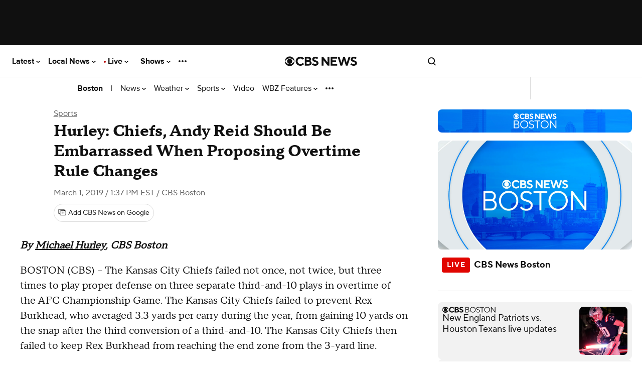

--- FILE ---
content_type: text/html; charset=utf-8
request_url: https://www.youtube-nocookie.com/embed/dnna1rIA4fA?autoplay=0&rel=0&enablejsapi=1&origin=https%3A%2F%2Fwww.cbsnews.com&playsinline=1
body_size: 45952
content:
<!DOCTYPE html><html lang="en" dir="ltr" data-cast-api-enabled="true"><head><meta name="viewport" content="width=device-width, initial-scale=1"><meta name="robots" content="noindex"><script nonce="EUg2WJ3WyDETBf7vMfu86Q">if ('undefined' == typeof Symbol || 'undefined' == typeof Symbol.iterator) {delete Array.prototype.entries;}</script><style name="www-roboto" nonce="1WfHQ1exLN0uth4vDElXIw">@font-face{font-family:'Roboto';font-style:normal;font-weight:400;font-stretch:100%;src:url(//fonts.gstatic.com/s/roboto/v48/KFO7CnqEu92Fr1ME7kSn66aGLdTylUAMa3GUBHMdazTgWw.woff2)format('woff2');unicode-range:U+0460-052F,U+1C80-1C8A,U+20B4,U+2DE0-2DFF,U+A640-A69F,U+FE2E-FE2F;}@font-face{font-family:'Roboto';font-style:normal;font-weight:400;font-stretch:100%;src:url(//fonts.gstatic.com/s/roboto/v48/KFO7CnqEu92Fr1ME7kSn66aGLdTylUAMa3iUBHMdazTgWw.woff2)format('woff2');unicode-range:U+0301,U+0400-045F,U+0490-0491,U+04B0-04B1,U+2116;}@font-face{font-family:'Roboto';font-style:normal;font-weight:400;font-stretch:100%;src:url(//fonts.gstatic.com/s/roboto/v48/KFO7CnqEu92Fr1ME7kSn66aGLdTylUAMa3CUBHMdazTgWw.woff2)format('woff2');unicode-range:U+1F00-1FFF;}@font-face{font-family:'Roboto';font-style:normal;font-weight:400;font-stretch:100%;src:url(//fonts.gstatic.com/s/roboto/v48/KFO7CnqEu92Fr1ME7kSn66aGLdTylUAMa3-UBHMdazTgWw.woff2)format('woff2');unicode-range:U+0370-0377,U+037A-037F,U+0384-038A,U+038C,U+038E-03A1,U+03A3-03FF;}@font-face{font-family:'Roboto';font-style:normal;font-weight:400;font-stretch:100%;src:url(//fonts.gstatic.com/s/roboto/v48/KFO7CnqEu92Fr1ME7kSn66aGLdTylUAMawCUBHMdazTgWw.woff2)format('woff2');unicode-range:U+0302-0303,U+0305,U+0307-0308,U+0310,U+0312,U+0315,U+031A,U+0326-0327,U+032C,U+032F-0330,U+0332-0333,U+0338,U+033A,U+0346,U+034D,U+0391-03A1,U+03A3-03A9,U+03B1-03C9,U+03D1,U+03D5-03D6,U+03F0-03F1,U+03F4-03F5,U+2016-2017,U+2034-2038,U+203C,U+2040,U+2043,U+2047,U+2050,U+2057,U+205F,U+2070-2071,U+2074-208E,U+2090-209C,U+20D0-20DC,U+20E1,U+20E5-20EF,U+2100-2112,U+2114-2115,U+2117-2121,U+2123-214F,U+2190,U+2192,U+2194-21AE,U+21B0-21E5,U+21F1-21F2,U+21F4-2211,U+2213-2214,U+2216-22FF,U+2308-230B,U+2310,U+2319,U+231C-2321,U+2336-237A,U+237C,U+2395,U+239B-23B7,U+23D0,U+23DC-23E1,U+2474-2475,U+25AF,U+25B3,U+25B7,U+25BD,U+25C1,U+25CA,U+25CC,U+25FB,U+266D-266F,U+27C0-27FF,U+2900-2AFF,U+2B0E-2B11,U+2B30-2B4C,U+2BFE,U+3030,U+FF5B,U+FF5D,U+1D400-1D7FF,U+1EE00-1EEFF;}@font-face{font-family:'Roboto';font-style:normal;font-weight:400;font-stretch:100%;src:url(//fonts.gstatic.com/s/roboto/v48/KFO7CnqEu92Fr1ME7kSn66aGLdTylUAMaxKUBHMdazTgWw.woff2)format('woff2');unicode-range:U+0001-000C,U+000E-001F,U+007F-009F,U+20DD-20E0,U+20E2-20E4,U+2150-218F,U+2190,U+2192,U+2194-2199,U+21AF,U+21E6-21F0,U+21F3,U+2218-2219,U+2299,U+22C4-22C6,U+2300-243F,U+2440-244A,U+2460-24FF,U+25A0-27BF,U+2800-28FF,U+2921-2922,U+2981,U+29BF,U+29EB,U+2B00-2BFF,U+4DC0-4DFF,U+FFF9-FFFB,U+10140-1018E,U+10190-1019C,U+101A0,U+101D0-101FD,U+102E0-102FB,U+10E60-10E7E,U+1D2C0-1D2D3,U+1D2E0-1D37F,U+1F000-1F0FF,U+1F100-1F1AD,U+1F1E6-1F1FF,U+1F30D-1F30F,U+1F315,U+1F31C,U+1F31E,U+1F320-1F32C,U+1F336,U+1F378,U+1F37D,U+1F382,U+1F393-1F39F,U+1F3A7-1F3A8,U+1F3AC-1F3AF,U+1F3C2,U+1F3C4-1F3C6,U+1F3CA-1F3CE,U+1F3D4-1F3E0,U+1F3ED,U+1F3F1-1F3F3,U+1F3F5-1F3F7,U+1F408,U+1F415,U+1F41F,U+1F426,U+1F43F,U+1F441-1F442,U+1F444,U+1F446-1F449,U+1F44C-1F44E,U+1F453,U+1F46A,U+1F47D,U+1F4A3,U+1F4B0,U+1F4B3,U+1F4B9,U+1F4BB,U+1F4BF,U+1F4C8-1F4CB,U+1F4D6,U+1F4DA,U+1F4DF,U+1F4E3-1F4E6,U+1F4EA-1F4ED,U+1F4F7,U+1F4F9-1F4FB,U+1F4FD-1F4FE,U+1F503,U+1F507-1F50B,U+1F50D,U+1F512-1F513,U+1F53E-1F54A,U+1F54F-1F5FA,U+1F610,U+1F650-1F67F,U+1F687,U+1F68D,U+1F691,U+1F694,U+1F698,U+1F6AD,U+1F6B2,U+1F6B9-1F6BA,U+1F6BC,U+1F6C6-1F6CF,U+1F6D3-1F6D7,U+1F6E0-1F6EA,U+1F6F0-1F6F3,U+1F6F7-1F6FC,U+1F700-1F7FF,U+1F800-1F80B,U+1F810-1F847,U+1F850-1F859,U+1F860-1F887,U+1F890-1F8AD,U+1F8B0-1F8BB,U+1F8C0-1F8C1,U+1F900-1F90B,U+1F93B,U+1F946,U+1F984,U+1F996,U+1F9E9,U+1FA00-1FA6F,U+1FA70-1FA7C,U+1FA80-1FA89,U+1FA8F-1FAC6,U+1FACE-1FADC,U+1FADF-1FAE9,U+1FAF0-1FAF8,U+1FB00-1FBFF;}@font-face{font-family:'Roboto';font-style:normal;font-weight:400;font-stretch:100%;src:url(//fonts.gstatic.com/s/roboto/v48/KFO7CnqEu92Fr1ME7kSn66aGLdTylUAMa3OUBHMdazTgWw.woff2)format('woff2');unicode-range:U+0102-0103,U+0110-0111,U+0128-0129,U+0168-0169,U+01A0-01A1,U+01AF-01B0,U+0300-0301,U+0303-0304,U+0308-0309,U+0323,U+0329,U+1EA0-1EF9,U+20AB;}@font-face{font-family:'Roboto';font-style:normal;font-weight:400;font-stretch:100%;src:url(//fonts.gstatic.com/s/roboto/v48/KFO7CnqEu92Fr1ME7kSn66aGLdTylUAMa3KUBHMdazTgWw.woff2)format('woff2');unicode-range:U+0100-02BA,U+02BD-02C5,U+02C7-02CC,U+02CE-02D7,U+02DD-02FF,U+0304,U+0308,U+0329,U+1D00-1DBF,U+1E00-1E9F,U+1EF2-1EFF,U+2020,U+20A0-20AB,U+20AD-20C0,U+2113,U+2C60-2C7F,U+A720-A7FF;}@font-face{font-family:'Roboto';font-style:normal;font-weight:400;font-stretch:100%;src:url(//fonts.gstatic.com/s/roboto/v48/KFO7CnqEu92Fr1ME7kSn66aGLdTylUAMa3yUBHMdazQ.woff2)format('woff2');unicode-range:U+0000-00FF,U+0131,U+0152-0153,U+02BB-02BC,U+02C6,U+02DA,U+02DC,U+0304,U+0308,U+0329,U+2000-206F,U+20AC,U+2122,U+2191,U+2193,U+2212,U+2215,U+FEFF,U+FFFD;}@font-face{font-family:'Roboto';font-style:normal;font-weight:500;font-stretch:100%;src:url(//fonts.gstatic.com/s/roboto/v48/KFO7CnqEu92Fr1ME7kSn66aGLdTylUAMa3GUBHMdazTgWw.woff2)format('woff2');unicode-range:U+0460-052F,U+1C80-1C8A,U+20B4,U+2DE0-2DFF,U+A640-A69F,U+FE2E-FE2F;}@font-face{font-family:'Roboto';font-style:normal;font-weight:500;font-stretch:100%;src:url(//fonts.gstatic.com/s/roboto/v48/KFO7CnqEu92Fr1ME7kSn66aGLdTylUAMa3iUBHMdazTgWw.woff2)format('woff2');unicode-range:U+0301,U+0400-045F,U+0490-0491,U+04B0-04B1,U+2116;}@font-face{font-family:'Roboto';font-style:normal;font-weight:500;font-stretch:100%;src:url(//fonts.gstatic.com/s/roboto/v48/KFO7CnqEu92Fr1ME7kSn66aGLdTylUAMa3CUBHMdazTgWw.woff2)format('woff2');unicode-range:U+1F00-1FFF;}@font-face{font-family:'Roboto';font-style:normal;font-weight:500;font-stretch:100%;src:url(//fonts.gstatic.com/s/roboto/v48/KFO7CnqEu92Fr1ME7kSn66aGLdTylUAMa3-UBHMdazTgWw.woff2)format('woff2');unicode-range:U+0370-0377,U+037A-037F,U+0384-038A,U+038C,U+038E-03A1,U+03A3-03FF;}@font-face{font-family:'Roboto';font-style:normal;font-weight:500;font-stretch:100%;src:url(//fonts.gstatic.com/s/roboto/v48/KFO7CnqEu92Fr1ME7kSn66aGLdTylUAMawCUBHMdazTgWw.woff2)format('woff2');unicode-range:U+0302-0303,U+0305,U+0307-0308,U+0310,U+0312,U+0315,U+031A,U+0326-0327,U+032C,U+032F-0330,U+0332-0333,U+0338,U+033A,U+0346,U+034D,U+0391-03A1,U+03A3-03A9,U+03B1-03C9,U+03D1,U+03D5-03D6,U+03F0-03F1,U+03F4-03F5,U+2016-2017,U+2034-2038,U+203C,U+2040,U+2043,U+2047,U+2050,U+2057,U+205F,U+2070-2071,U+2074-208E,U+2090-209C,U+20D0-20DC,U+20E1,U+20E5-20EF,U+2100-2112,U+2114-2115,U+2117-2121,U+2123-214F,U+2190,U+2192,U+2194-21AE,U+21B0-21E5,U+21F1-21F2,U+21F4-2211,U+2213-2214,U+2216-22FF,U+2308-230B,U+2310,U+2319,U+231C-2321,U+2336-237A,U+237C,U+2395,U+239B-23B7,U+23D0,U+23DC-23E1,U+2474-2475,U+25AF,U+25B3,U+25B7,U+25BD,U+25C1,U+25CA,U+25CC,U+25FB,U+266D-266F,U+27C0-27FF,U+2900-2AFF,U+2B0E-2B11,U+2B30-2B4C,U+2BFE,U+3030,U+FF5B,U+FF5D,U+1D400-1D7FF,U+1EE00-1EEFF;}@font-face{font-family:'Roboto';font-style:normal;font-weight:500;font-stretch:100%;src:url(//fonts.gstatic.com/s/roboto/v48/KFO7CnqEu92Fr1ME7kSn66aGLdTylUAMaxKUBHMdazTgWw.woff2)format('woff2');unicode-range:U+0001-000C,U+000E-001F,U+007F-009F,U+20DD-20E0,U+20E2-20E4,U+2150-218F,U+2190,U+2192,U+2194-2199,U+21AF,U+21E6-21F0,U+21F3,U+2218-2219,U+2299,U+22C4-22C6,U+2300-243F,U+2440-244A,U+2460-24FF,U+25A0-27BF,U+2800-28FF,U+2921-2922,U+2981,U+29BF,U+29EB,U+2B00-2BFF,U+4DC0-4DFF,U+FFF9-FFFB,U+10140-1018E,U+10190-1019C,U+101A0,U+101D0-101FD,U+102E0-102FB,U+10E60-10E7E,U+1D2C0-1D2D3,U+1D2E0-1D37F,U+1F000-1F0FF,U+1F100-1F1AD,U+1F1E6-1F1FF,U+1F30D-1F30F,U+1F315,U+1F31C,U+1F31E,U+1F320-1F32C,U+1F336,U+1F378,U+1F37D,U+1F382,U+1F393-1F39F,U+1F3A7-1F3A8,U+1F3AC-1F3AF,U+1F3C2,U+1F3C4-1F3C6,U+1F3CA-1F3CE,U+1F3D4-1F3E0,U+1F3ED,U+1F3F1-1F3F3,U+1F3F5-1F3F7,U+1F408,U+1F415,U+1F41F,U+1F426,U+1F43F,U+1F441-1F442,U+1F444,U+1F446-1F449,U+1F44C-1F44E,U+1F453,U+1F46A,U+1F47D,U+1F4A3,U+1F4B0,U+1F4B3,U+1F4B9,U+1F4BB,U+1F4BF,U+1F4C8-1F4CB,U+1F4D6,U+1F4DA,U+1F4DF,U+1F4E3-1F4E6,U+1F4EA-1F4ED,U+1F4F7,U+1F4F9-1F4FB,U+1F4FD-1F4FE,U+1F503,U+1F507-1F50B,U+1F50D,U+1F512-1F513,U+1F53E-1F54A,U+1F54F-1F5FA,U+1F610,U+1F650-1F67F,U+1F687,U+1F68D,U+1F691,U+1F694,U+1F698,U+1F6AD,U+1F6B2,U+1F6B9-1F6BA,U+1F6BC,U+1F6C6-1F6CF,U+1F6D3-1F6D7,U+1F6E0-1F6EA,U+1F6F0-1F6F3,U+1F6F7-1F6FC,U+1F700-1F7FF,U+1F800-1F80B,U+1F810-1F847,U+1F850-1F859,U+1F860-1F887,U+1F890-1F8AD,U+1F8B0-1F8BB,U+1F8C0-1F8C1,U+1F900-1F90B,U+1F93B,U+1F946,U+1F984,U+1F996,U+1F9E9,U+1FA00-1FA6F,U+1FA70-1FA7C,U+1FA80-1FA89,U+1FA8F-1FAC6,U+1FACE-1FADC,U+1FADF-1FAE9,U+1FAF0-1FAF8,U+1FB00-1FBFF;}@font-face{font-family:'Roboto';font-style:normal;font-weight:500;font-stretch:100%;src:url(//fonts.gstatic.com/s/roboto/v48/KFO7CnqEu92Fr1ME7kSn66aGLdTylUAMa3OUBHMdazTgWw.woff2)format('woff2');unicode-range:U+0102-0103,U+0110-0111,U+0128-0129,U+0168-0169,U+01A0-01A1,U+01AF-01B0,U+0300-0301,U+0303-0304,U+0308-0309,U+0323,U+0329,U+1EA0-1EF9,U+20AB;}@font-face{font-family:'Roboto';font-style:normal;font-weight:500;font-stretch:100%;src:url(//fonts.gstatic.com/s/roboto/v48/KFO7CnqEu92Fr1ME7kSn66aGLdTylUAMa3KUBHMdazTgWw.woff2)format('woff2');unicode-range:U+0100-02BA,U+02BD-02C5,U+02C7-02CC,U+02CE-02D7,U+02DD-02FF,U+0304,U+0308,U+0329,U+1D00-1DBF,U+1E00-1E9F,U+1EF2-1EFF,U+2020,U+20A0-20AB,U+20AD-20C0,U+2113,U+2C60-2C7F,U+A720-A7FF;}@font-face{font-family:'Roboto';font-style:normal;font-weight:500;font-stretch:100%;src:url(//fonts.gstatic.com/s/roboto/v48/KFO7CnqEu92Fr1ME7kSn66aGLdTylUAMa3yUBHMdazQ.woff2)format('woff2');unicode-range:U+0000-00FF,U+0131,U+0152-0153,U+02BB-02BC,U+02C6,U+02DA,U+02DC,U+0304,U+0308,U+0329,U+2000-206F,U+20AC,U+2122,U+2191,U+2193,U+2212,U+2215,U+FEFF,U+FFFD;}</style><script name="www-roboto" nonce="EUg2WJ3WyDETBf7vMfu86Q">if (document.fonts && document.fonts.load) {document.fonts.load("400 10pt Roboto", "E"); document.fonts.load("500 10pt Roboto", "E");}</script><link rel="stylesheet" href="/s/player/b95b0e7a/www-player.css" name="www-player" nonce="1WfHQ1exLN0uth4vDElXIw"><style nonce="1WfHQ1exLN0uth4vDElXIw">html {overflow: hidden;}body {font: 12px Roboto, Arial, sans-serif; background-color: #000; color: #fff; height: 100%; width: 100%; overflow: hidden; position: absolute; margin: 0; padding: 0;}#player {width: 100%; height: 100%;}h1 {text-align: center; color: #fff;}h3 {margin-top: 6px; margin-bottom: 3px;}.player-unavailable {position: absolute; top: 0; left: 0; right: 0; bottom: 0; padding: 25px; font-size: 13px; background: url(/img/meh7.png) 50% 65% no-repeat;}.player-unavailable .message {text-align: left; margin: 0 -5px 15px; padding: 0 5px 14px; border-bottom: 1px solid #888; font-size: 19px; font-weight: normal;}.player-unavailable a {color: #167ac6; text-decoration: none;}</style><script nonce="EUg2WJ3WyDETBf7vMfu86Q">var ytcsi={gt:function(n){n=(n||"")+"data_";return ytcsi[n]||(ytcsi[n]={tick:{},info:{},gel:{preLoggedGelInfos:[]}})},now:window.performance&&window.performance.timing&&window.performance.now&&window.performance.timing.navigationStart?function(){return window.performance.timing.navigationStart+window.performance.now()}:function(){return(new Date).getTime()},tick:function(l,t,n){var ticks=ytcsi.gt(n).tick;var v=t||ytcsi.now();if(ticks[l]){ticks["_"+l]=ticks["_"+l]||[ticks[l]];ticks["_"+l].push(v)}ticks[l]=
v},info:function(k,v,n){ytcsi.gt(n).info[k]=v},infoGel:function(p,n){ytcsi.gt(n).gel.preLoggedGelInfos.push(p)},setStart:function(t,n){ytcsi.tick("_start",t,n)}};
(function(w,d){function isGecko(){if(!w.navigator)return false;try{if(w.navigator.userAgentData&&w.navigator.userAgentData.brands&&w.navigator.userAgentData.brands.length){var brands=w.navigator.userAgentData.brands;var i=0;for(;i<brands.length;i++)if(brands[i]&&brands[i].brand==="Firefox")return true;return false}}catch(e){setTimeout(function(){throw e;})}if(!w.navigator.userAgent)return false;var ua=w.navigator.userAgent;return ua.indexOf("Gecko")>0&&ua.toLowerCase().indexOf("webkit")<0&&ua.indexOf("Edge")<
0&&ua.indexOf("Trident")<0&&ua.indexOf("MSIE")<0}ytcsi.setStart(w.performance?w.performance.timing.responseStart:null);var isPrerender=(d.visibilityState||d.webkitVisibilityState)=="prerender";var vName=!d.visibilityState&&d.webkitVisibilityState?"webkitvisibilitychange":"visibilitychange";if(isPrerender){var startTick=function(){ytcsi.setStart();d.removeEventListener(vName,startTick)};d.addEventListener(vName,startTick,false)}if(d.addEventListener)d.addEventListener(vName,function(){ytcsi.tick("vc")},
false);if(isGecko()){var isHidden=(d.visibilityState||d.webkitVisibilityState)=="hidden";if(isHidden)ytcsi.tick("vc")}var slt=function(el,t){setTimeout(function(){var n=ytcsi.now();el.loadTime=n;if(el.slt)el.slt()},t)};w.__ytRIL=function(el){if(!el.getAttribute("data-thumb"))if(w.requestAnimationFrame)w.requestAnimationFrame(function(){slt(el,0)});else slt(el,16)}})(window,document);
</script><script nonce="EUg2WJ3WyDETBf7vMfu86Q">var ytcfg={d:function(){return window.yt&&yt.config_||ytcfg.data_||(ytcfg.data_={})},get:function(k,o){return k in ytcfg.d()?ytcfg.d()[k]:o},set:function(){var a=arguments;if(a.length>1)ytcfg.d()[a[0]]=a[1];else{var k;for(k in a[0])ytcfg.d()[k]=a[0][k]}}};
ytcfg.set({"CLIENT_CANARY_STATE":"none","DEVICE":"cbr\u003dChrome\u0026cbrand\u003dapple\u0026cbrver\u003d131.0.0.0\u0026ceng\u003dWebKit\u0026cengver\u003d537.36\u0026cos\u003dMacintosh\u0026cosver\u003d10_15_7\u0026cplatform\u003dDESKTOP","EVENT_ID":"odBtaYjlI5DS1NgP4rbCqQ0","EXPERIMENT_FLAGS":{"ab_det_apm":true,"ab_det_el_h":true,"ab_det_em_inj":true,"ab_l_sig_st":true,"ab_l_sig_st_e":true,"ab_net_tp_e":true,"action_companion_center_align_description":true,"allow_skip_networkless":true,"always_send_and_write":true,"att_web_record_metrics":true,"attmusi":true,"c3_enable_button_impression_logging":true,"c3_watch_page_component":true,"cancel_pending_navs":true,"clean_up_manual_attribution_header":true,"config_age_report_killswitch":true,"cow_optimize_idom_compat":true,"csi_config_handling_infra":true,"csi_on_gel":true,"delhi_mweb_colorful_sd":true,"delhi_mweb_colorful_sd_v2":true,"deprecate_csi_has_info":true,"deprecate_pair_servlet_enabled":true,"desktop_sparkles_light_cta_button":true,"disable_cached_masthead_data":true,"disable_child_node_auto_formatted_strings":true,"disable_enf_isd":true,"disable_log_to_visitor_layer":true,"disable_pacf_logging_for_memory_limited_tv":true,"embeds_enable_eid_enforcement_for_youtube":true,"embeds_enable_info_panel_dismissal":true,"embeds_enable_pfp_always_unbranded":true,"embeds_muted_autoplay_sound_fix":true,"embeds_serve_es6_client":true,"embeds_web_nwl_disable_nocookie":true,"embeds_web_updated_shorts_definition_fix":true,"enable_active_view_display_ad_renderer_web_home":true,"enable_ad_disclosure_banner_a11y_fix":true,"enable_chips_shelf_view_model_fully_reactive":true,"enable_client_creator_goal_ticker_bar_revamp":true,"enable_client_only_wiz_direct_reactions":true,"enable_client_sli_logging":true,"enable_client_streamz_web":true,"enable_client_ve_spec":true,"enable_cloud_save_error_popup_after_retry":true,"enable_cookie_reissue_iframe":true,"enable_dai_sdf_h5_preroll":true,"enable_datasync_id_header_in_web_vss_pings":true,"enable_default_mono_cta_migration_web_client":true,"enable_dma_post_enforcement":true,"enable_docked_chat_messages":true,"enable_entity_store_from_dependency_injection":true,"enable_inline_muted_playback_on_web_search":true,"enable_inline_muted_playback_on_web_search_for_vdc":true,"enable_inline_muted_playback_on_web_search_for_vdcb":true,"enable_is_extended_monitoring":true,"enable_is_mini_app_page_active_bugfix":true,"enable_live_overlay_feed_in_live_chat":true,"enable_logging_first_user_action_after_game_ready":true,"enable_ltc_param_fetch_from_innertube":true,"enable_masthead_mweb_padding_fix":true,"enable_menu_renderer_button_in_mweb_hclr":true,"enable_mini_app_command_handler_mweb_fix":true,"enable_mini_app_iframe_loaded_logging":true,"enable_mini_guide_downloads_item":true,"enable_mixed_direction_formatted_strings":true,"enable_mweb_livestream_ui_update":true,"enable_mweb_new_caption_language_picker":true,"enable_names_handles_account_switcher":true,"enable_network_request_logging_on_game_events":true,"enable_new_paid_product_placement":true,"enable_obtaining_ppn_query_param":true,"enable_open_in_new_tab_icon_for_short_dr_for_desktop_search":true,"enable_open_yt_content":true,"enable_origin_query_parameter_bugfix":true,"enable_pause_ads_on_ytv_html5":true,"enable_payments_purchase_manager":true,"enable_pdp_icon_prefetch":true,"enable_pl_r_si_fa":true,"enable_place_pivot_url":true,"enable_playable_a11y_label_with_badge_text":true,"enable_pv_screen_modern_text":true,"enable_removing_navbar_title_on_hashtag_page_mweb":true,"enable_resetting_scroll_position_on_flow_change":true,"enable_rta_manager":true,"enable_sdf_companion_h5":true,"enable_sdf_dai_h5_midroll":true,"enable_sdf_h5_endemic_mid_post_roll":true,"enable_sdf_on_h5_unplugged_vod_midroll":true,"enable_sdf_shorts_player_bytes_h5":true,"enable_sdk_performance_network_logging":true,"enable_sending_unwrapped_game_audio_as_serialized_metadata":true,"enable_sfv_effect_pivot_url":true,"enable_shorts_new_carousel":true,"enable_skip_ad_guidance_prompt":true,"enable_skippable_ads_for_unplugged_ad_pod":true,"enable_smearing_expansion_dai":true,"enable_third_party_info":true,"enable_time_out_messages":true,"enable_timeline_view_modern_transcript_fe":true,"enable_video_display_compact_button_group_for_desktop_search":true,"enable_watch_next_pause_autoplay_lact":true,"enable_web_home_top_landscape_image_layout_level_click":true,"enable_web_tiered_gel":true,"enable_window_constrained_buy_flow_dialog":true,"enable_wiz_queue_effect_and_on_init_initial_runs":true,"enable_ypc_spinners":true,"enable_yt_ata_iframe_authuser":true,"export_networkless_options":true,"export_player_version_to_ytconfig":true,"fill_single_video_with_notify_to_lasr":true,"fix_ad_miniplayer_controls_rendering":true,"fix_ads_tracking_for_swf_config_deprecation_mweb":true,"h5_companion_enable_adcpn_macro_substitution_for_click_pings":true,"h5_inplayer_enable_adcpn_macro_substitution_for_click_pings":true,"h5_reset_cache_and_filter_before_update_masthead":true,"hide_channel_creation_title_for_mweb":true,"high_ccv_client_side_caching_h5":true,"html5_log_trigger_events_with_debug_data":true,"html5_ssdai_enable_media_end_cue_range":true,"il_attach_cache_limit":true,"il_use_view_model_logging_context":true,"is_browser_support_for_webcam_streaming":true,"json_condensed_response":true,"kev_adb_pg":true,"kevlar_gel_error_routing":true,"kevlar_watch_cinematics":true,"live_chat_enable_controller_extraction":true,"live_chat_enable_rta_manager":true,"live_chat_increased_min_height":true,"log_click_with_layer_from_element_in_command_handler":true,"log_errors_through_nwl_on_retry":true,"mdx_enable_privacy_disclosure_ui":true,"mdx_load_cast_api_bootstrap_script":true,"medium_progress_bar_modification":true,"migrate_remaining_web_ad_badges_to_innertube":true,"mobile_account_menu_refresh":true,"mweb_a11y_enable_player_controls_invisible_toggle":true,"mweb_account_linking_noapp":true,"mweb_after_render_to_scheduler":true,"mweb_allow_modern_search_suggest_behavior":true,"mweb_animated_actions":true,"mweb_app_upsell_button_direct_to_app":true,"mweb_big_progress_bar":true,"mweb_c3_disable_carve_out":true,"mweb_c3_disable_carve_out_keep_external_links":true,"mweb_c3_enable_adaptive_signals":true,"mweb_c3_endscreen":true,"mweb_c3_endscreen_v2":true,"mweb_c3_library_page_enable_recent_shelf":true,"mweb_c3_remove_web_navigation_endpoint_data":true,"mweb_c3_use_canonical_from_player_response":true,"mweb_cinematic_watch":true,"mweb_command_handler":true,"mweb_delay_watch_initial_data":true,"mweb_disable_searchbar_scroll":true,"mweb_enable_fine_scrubbing_for_recs":true,"mweb_enable_keto_batch_player_fullscreen":true,"mweb_enable_keto_batch_player_progress_bar":true,"mweb_enable_keto_batch_player_tooltips":true,"mweb_enable_lockup_view_model_for_ucp":true,"mweb_enable_more_drawer":true,"mweb_enable_optional_fullscreen_landscape_locking":true,"mweb_enable_overlay_touch_manager":true,"mweb_enable_premium_carve_out_fix":true,"mweb_enable_refresh_detection":true,"mweb_enable_search_imp":true,"mweb_enable_sequence_signal":true,"mweb_enable_shorts_pivot_button":true,"mweb_enable_shorts_video_preload":true,"mweb_enable_skippables_on_jio_phone":true,"mweb_enable_storyboards":true,"mweb_enable_two_line_title_on_shorts":true,"mweb_enable_varispeed_controller":true,"mweb_enable_warm_channel_requests":true,"mweb_enable_watch_feed_infinite_scroll":true,"mweb_enable_wrapped_unplugged_pause_membership_dialog_renderer":true,"mweb_filter_video_format_in_webfe":true,"mweb_fix_livestream_seeking":true,"mweb_fix_monitor_visibility_after_render":true,"mweb_fix_section_list_continuation_item_renderers":true,"mweb_force_ios_fallback_to_native_control":true,"mweb_fp_auto_fullscreen":true,"mweb_fullscreen_controls":true,"mweb_fullscreen_controls_action_buttons":true,"mweb_fullscreen_watch_system":true,"mweb_home_reactive_shorts":true,"mweb_innertube_search_command":true,"mweb_kaios_enable_autoplay_switch_view_model":true,"mweb_lang_in_html":true,"mweb_like_button_synced_with_entities":true,"mweb_logo_use_home_page_ve":true,"mweb_module_decoration":true,"mweb_native_control_in_faux_fullscreen_shared":true,"mweb_panel_container_inert":true,"mweb_player_control_on_hover":true,"mweb_player_delhi_dtts":true,"mweb_player_settings_use_bottom_sheet":true,"mweb_player_show_previous_next_buttons_in_playlist":true,"mweb_player_skip_no_op_state_changes":true,"mweb_player_user_select_none":true,"mweb_playlist_engagement_panel":true,"mweb_progress_bar_seek_on_mouse_click":true,"mweb_pull_2_full":true,"mweb_pull_2_full_enable_touch_handlers":true,"mweb_schedule_warm_watch_response":true,"mweb_searchbox_legacy_navigation":true,"mweb_see_fewer_shorts":true,"mweb_sheets_ui_refresh":true,"mweb_shorts_comments_panel_id_change":true,"mweb_shorts_early_continuation":true,"mweb_show_ios_smart_banner":true,"mweb_use_server_url_on_startup":true,"mweb_watch_captions_enable_auto_translate":true,"mweb_watch_captions_set_default_size":true,"mweb_watch_stop_scheduler_on_player_response":true,"mweb_watchfeed_big_thumbnails":true,"mweb_yt_searchbox":true,"networkless_logging":true,"no_client_ve_attach_unless_shown":true,"nwl_send_from_memory_when_online":true,"pageid_as_header_web":true,"playback_settings_use_switch_menu":true,"player_controls_autonav_fix":true,"player_controls_skip_double_signal_update":true,"polymer_bad_build_labels":true,"polymer_verifiy_app_state":true,"qoe_send_and_write":true,"remove_chevron_from_ad_disclosure_banner_h5":true,"remove_masthead_channel_banner_on_refresh":true,"remove_slot_id_exited_trigger_for_dai_in_player_slot_expire":true,"replace_client_url_parsing_with_server_signal":true,"service_worker_enabled":true,"service_worker_push_enabled":true,"service_worker_push_home_page_prompt":true,"service_worker_push_watch_page_prompt":true,"shell_load_gcf":true,"shorten_initial_gel_batch_timeout":true,"should_use_yt_voice_endpoint_in_kaios":true,"skip_invalid_ytcsi_ticks":true,"skip_setting_info_in_csi_data_object":true,"smarter_ve_dedupping":true,"speedmaster_no_seek":true,"start_client_gcf_mweb":true,"stop_handling_click_for_non_rendering_overlay_layout":true,"suppress_error_204_logging":true,"synced_panel_scrolling_controller":true,"use_event_time_ms_header":true,"use_fifo_for_networkless":true,"use_player_abuse_bg_library":true,"use_request_time_ms_header":true,"use_session_based_sampling":true,"use_thumbnail_overlay_time_status_renderer_for_live_badge":true,"use_ts_visibilitylogger":true,"vss_final_ping_send_and_write":true,"vss_playback_use_send_and_write":true,"web_adaptive_repeat_ase":true,"web_always_load_chat_support":true,"web_animated_like":true,"web_api_url":true,"web_attributed_string_deep_equal_bugfix":true,"web_autonav_allow_off_by_default":true,"web_button_vm_refactor_disabled":true,"web_c3_log_app_init_finish":true,"web_csi_action_sampling_enabled":true,"web_dedupe_ve_grafting":true,"web_disable_backdrop_filter":true,"web_enable_ab_rsp_cl":true,"web_enable_course_icon_update":true,"web_enable_error_204":true,"web_enable_horizontal_video_attributes_section":true,"web_fix_segmented_like_dislike_undefined":true,"web_gcf_hashes_innertube":true,"web_gel_timeout_cap":true,"web_metadata_carousel_elref_bugfix":true,"web_parent_target_for_sheets":true,"web_persist_server_autonav_state_on_client":true,"web_playback_associated_log_ctt":true,"web_playback_associated_ve":true,"web_prefetch_preload_video":true,"web_progress_bar_draggable":true,"web_resizable_advertiser_banner_on_masthead_safari_fix":true,"web_scheduler_auto_init":true,"web_shorts_just_watched_on_channel_and_pivot_study":true,"web_shorts_just_watched_overlay":true,"web_shorts_pivot_button_view_model_reactive":true,"web_update_panel_visibility_logging_fix":true,"web_video_attribute_view_model_a11y_fix":true,"web_watch_controls_state_signals":true,"web_wiz_attributed_string":true,"web_yt_config_context":true,"webfe_mweb_watch_microdata":true,"webfe_watch_shorts_canonical_url_fix":true,"webpo_exit_on_net_err":true,"wiz_diff_overwritable":true,"wiz_memoize_stamper_items":true,"woffle_used_state_report":true,"wpo_gel_strz":true,"ytcp_paper_tooltip_use_scoped_owner_root":true,"ytidb_clear_embedded_player":true,"H5_async_logging_delay_ms":30000.0,"attention_logging_scroll_throttle":500.0,"autoplay_pause_by_lact_sampling_fraction":0.0,"cinematic_watch_effect_opacity":0.4,"log_window_onerror_fraction":0.1,"speedmaster_playback_rate":2.0,"tv_pacf_logging_sample_rate":0.01,"web_attention_logging_scroll_throttle":500.0,"web_load_prediction_threshold":0.1,"web_navigation_prediction_threshold":0.1,"web_pbj_log_warning_rate":0.0,"web_system_health_fraction":0.01,"ytidb_transaction_ended_event_rate_limit":0.02,"active_time_update_interval_ms":10000,"att_init_delay":500,"autoplay_pause_by_lact_sec":0,"botguard_async_snapshot_timeout_ms":3000,"check_navigator_accuracy_timeout_ms":0,"cinematic_watch_css_filter_blur_strength":40,"cinematic_watch_fade_out_duration":500,"close_webview_delay_ms":100,"cloud_save_game_data_rate_limit_ms":3000,"compression_disable_point":10,"custom_active_view_tos_timeout_ms":3600000,"embeds_widget_poll_interval_ms":0,"gel_min_batch_size":3,"gel_queue_timeout_max_ms":60000,"get_async_timeout_ms":60000,"hide_cta_for_home_web_video_ads_animate_in_time":2,"html5_byterate_soft_cap":0,"initial_gel_batch_timeout":2000,"max_body_size_to_compress":500000,"max_prefetch_window_sec_for_livestream_optimization":10,"min_prefetch_offset_sec_for_livestream_optimization":20,"mini_app_container_iframe_src_update_delay_ms":0,"multiple_preview_news_duration_time":11000,"mweb_c3_toast_duration_ms":5000,"mweb_deep_link_fallback_timeout_ms":10000,"mweb_delay_response_received_actions":100,"mweb_fp_dpad_rate_limit_ms":0,"mweb_fp_dpad_watch_title_clamp_lines":0,"mweb_history_manager_cache_size":100,"mweb_ios_fullscreen_playback_transition_delay_ms":500,"mweb_ios_fullscreen_system_pause_epilson_ms":0,"mweb_override_response_store_expiration_ms":0,"mweb_shorts_early_continuation_trigger_threshold":4,"mweb_w2w_max_age_seconds":0,"mweb_watch_captions_default_size":2,"neon_dark_launch_gradient_count":0,"network_polling_interval":30000,"play_click_interval_ms":30000,"play_ping_interval_ms":10000,"prefetch_comments_ms_after_video":0,"send_config_hash_timer":0,"service_worker_push_logged_out_prompt_watches":-1,"service_worker_push_prompt_cap":-1,"service_worker_push_prompt_delay_microseconds":3888000000000,"show_mini_app_ad_frequency_cap_ms":300000,"slow_compressions_before_abandon_count":4,"speedmaster_cancellation_movement_dp":10,"speedmaster_touch_activation_ms":500,"web_attention_logging_throttle":500,"web_foreground_heartbeat_interval_ms":28000,"web_gel_debounce_ms":10000,"web_logging_max_batch":100,"web_max_tracing_events":50,"web_tracing_session_replay":0,"wil_icon_max_concurrent_fetches":9999,"ytidb_remake_db_retries":3,"ytidb_reopen_db_retries":3,"WebClientReleaseProcessCritical__youtube_embeds_client_version_override":"","WebClientReleaseProcessCritical__youtube_embeds_web_client_version_override":"","WebClientReleaseProcessCritical__youtube_mweb_client_version_override":"","debug_forced_internalcountrycode":"","embeds_web_synth_ch_headers_banned_urls_regex":"","enable_web_media_service":"DISABLED","il_payload_scraping":"","live_chat_unicode_emoji_json_url":"https://www.gstatic.com/youtube/img/emojis/emojis-svg-9.json","mweb_deep_link_feature_tag_suffix":"11268432","mweb_enable_shorts_innertube_player_prefetch_trigger":"NONE","mweb_fp_dpad":"home,search,browse,channel,create_channel,experiments,settings,trending,oops,404,paid_memberships,sponsorship,premium,shorts","mweb_fp_dpad_linear_navigation":"","mweb_fp_dpad_linear_navigation_visitor":"","mweb_fp_dpad_visitor":"","mweb_preload_video_by_player_vars":"","mweb_sign_in_button_style":"STYLE_SUGGESTIVE_AVATAR","place_pivot_triggering_container_alternate":"","place_pivot_triggering_counterfactual_container_alternate":"","search_ui_mweb_searchbar_restyle":"DEFAULT","service_worker_push_force_notification_prompt_tag":"1","service_worker_scope":"/","suggest_exp_str":"","web_client_version_override":"","kevlar_command_handler_command_banlist":[],"mini_app_ids_without_game_ready":["UgkxHHtsak1SC8mRGHMZewc4HzeAY3yhPPmJ","Ugkx7OgzFqE6z_5Mtf4YsotGfQNII1DF_RBm"],"web_op_signal_type_banlist":[],"web_tracing_enabled_spans":["event","command"]},"GAPI_HINT_PARAMS":"m;/_/scs/abc-static/_/js/k\u003dgapi.gapi.en.FZb77tO2YW4.O/d\u003d1/rs\u003dAHpOoo8lqavmo6ayfVxZovyDiP6g3TOVSQ/m\u003d__features__","GAPI_HOST":"https://apis.google.com","GAPI_LOCALE":"en_US","GL":"US","HL":"en","HTML_DIR":"ltr","HTML_LANG":"en","INNERTUBE_API_KEY":"AIzaSyAO_FJ2SlqU8Q4STEHLGCilw_Y9_11qcW8","INNERTUBE_API_VERSION":"v1","INNERTUBE_CLIENT_NAME":"WEB_EMBEDDED_PLAYER","INNERTUBE_CLIENT_VERSION":"1.20260116.01.00","INNERTUBE_CONTEXT":{"client":{"hl":"en","gl":"US","remoteHost":"3.21.104.198","deviceMake":"Apple","deviceModel":"","visitorData":"[base64]%3D%3D","userAgent":"Mozilla/5.0 (Macintosh; Intel Mac OS X 10_15_7) AppleWebKit/537.36 (KHTML, like Gecko) Chrome/131.0.0.0 Safari/537.36; ClaudeBot/1.0; +claudebot@anthropic.com),gzip(gfe)","clientName":"WEB_EMBEDDED_PLAYER","clientVersion":"1.20260116.01.00","osName":"Macintosh","osVersion":"10_15_7","originalUrl":"https://www.youtube-nocookie.com/embed/dnna1rIA4fA?autoplay\u003d0\u0026rel\u003d0\u0026enablejsapi\u003d1\u0026origin\u003dhttps%3A%2F%2Fwww.cbsnews.com\u0026playsinline\u003d1","platform":"DESKTOP","clientFormFactor":"UNKNOWN_FORM_FACTOR","configInfo":{"appInstallData":"[base64]%3D%3D"},"browserName":"Chrome","browserVersion":"131.0.0.0","acceptHeader":"text/html,application/xhtml+xml,application/xml;q\u003d0.9,image/webp,image/apng,*/*;q\u003d0.8,application/signed-exchange;v\u003db3;q\u003d0.9","deviceExperimentId":"ChxOelU1TmprMU56VXpPREk0TlRNM016TTRPQT09EKGht8sGGKGht8sG","rolloutToken":"CMChxdbt4NCSkwEQhMfWpf6WkgMYhMfWpf6WkgM%3D"},"user":{"lockedSafetyMode":false},"request":{"useSsl":true},"clickTracking":{"clickTrackingParams":"IhMIyLnWpf6WkgMVECkVBR1imzDV"},"thirdParty":{"embeddedPlayerContext":{"embeddedPlayerEncryptedContext":"AD5ZzFRUC729SSwHPYlfY1LWmfzmgRF6ioB1bzytr_4FLgvS_0YF8jGI1dl9RrBwvPNYHMsxbdOjCiIKPAH6yJeXQYkMv2QKupeAQ77Vvgsygm96WuwpREdSIINqstqqYN57Ok96","ancestorOriginsSupported":false}}},"INNERTUBE_CONTEXT_CLIENT_NAME":56,"INNERTUBE_CONTEXT_CLIENT_VERSION":"1.20260116.01.00","INNERTUBE_CONTEXT_GL":"US","INNERTUBE_CONTEXT_HL":"en","LATEST_ECATCHER_SERVICE_TRACKING_PARAMS":{"client.name":"WEB_EMBEDDED_PLAYER","client.jsfeat":"2021"},"LOGGED_IN":false,"PAGE_BUILD_LABEL":"youtube.embeds.web_20260116_01_RC00","PAGE_CL":856990104,"SERVER_NAME":"WebFE","VISITOR_DATA":"[base64]%3D%3D","WEB_PLAYER_CONTEXT_CONFIGS":{"WEB_PLAYER_CONTEXT_CONFIG_ID_EMBEDDED_PLAYER":{"rootElementId":"movie_player","jsUrl":"/s/player/b95b0e7a/player_ias.vflset/en_US/base.js","cssUrl":"/s/player/b95b0e7a/www-player.css","contextId":"WEB_PLAYER_CONTEXT_CONFIG_ID_EMBEDDED_PLAYER","eventLabel":"embedded","contentRegion":"US","hl":"en_US","hostLanguage":"en","innertubeApiKey":"AIzaSyAO_FJ2SlqU8Q4STEHLGCilw_Y9_11qcW8","innertubeApiVersion":"v1","innertubeContextClientVersion":"1.20260116.01.00","disableRelatedVideos":true,"device":{"brand":"apple","model":"","browser":"Chrome","browserVersion":"131.0.0.0","os":"Macintosh","osVersion":"10_15_7","platform":"DESKTOP","interfaceName":"WEB_EMBEDDED_PLAYER","interfaceVersion":"1.20260116.01.00"},"serializedExperimentIds":"24004644,51010235,51063643,51098299,51204329,51222973,51340662,51349914,51353393,51366423,51389629,51404808,51404810,51425034,51458176,51484222,51490331,51500051,51505436,51530495,51534669,51560386,51565116,51566373,51578633,51583567,51583821,51585555,51586115,51605258,51605395,51609830,51611457,51615067,51620867,51621065,51622844,51632249,51634269,51637029,51638932,51648336,51656217,51666850,51672162,51678341,51681662,51683502,51684302,51684307,51690473,51691589,51693511,51696107,51696619,51697032,51700777,51704637,51705183,51705185,51707076,51709243,51711227,51711298,51712601,51713237,51714463,51717474,51719410,51719627,51735449,51737133,51738919,51739993,51741220,51742828,51742878,51744562","serializedExperimentFlags":"H5_async_logging_delay_ms\u003d30000.0\u0026PlayerWeb__h5_enable_advisory_rating_restrictions\u003dtrue\u0026a11y_h5_associate_survey_question\u003dtrue\u0026ab_det_apm\u003dtrue\u0026ab_det_el_h\u003dtrue\u0026ab_det_em_inj\u003dtrue\u0026ab_l_sig_st\u003dtrue\u0026ab_l_sig_st_e\u003dtrue\u0026ab_net_tp_e\u003dtrue\u0026action_companion_center_align_description\u003dtrue\u0026ad_pod_disable_companion_persist_ads_quality\u003dtrue\u0026add_stmp_logs_for_voice_boost\u003dtrue\u0026allow_autohide_on_paused_videos\u003dtrue\u0026allow_drm_override\u003dtrue\u0026allow_live_autoplay\u003dtrue\u0026allow_poltergust_autoplay\u003dtrue\u0026allow_skip_networkless\u003dtrue\u0026allow_vp9_1080p_mq_enc\u003dtrue\u0026always_cache_redirect_endpoint\u003dtrue\u0026always_send_and_write\u003dtrue\u0026annotation_module_vast_cards_load_logging_fraction\u003d1.0\u0026assign_drm_family_by_format\u003dtrue\u0026att_web_record_metrics\u003dtrue\u0026attention_logging_scroll_throttle\u003d500.0\u0026attmusi\u003dtrue\u0026autoplay_time\u003d10000\u0026autoplay_time_for_fullscreen\u003d-1\u0026autoplay_time_for_music_content\u003d-1\u0026bg_vm_reinit_threshold\u003d7200000\u0026blocked_packages_for_sps\u003d[]\u0026botguard_async_snapshot_timeout_ms\u003d3000\u0026captions_url_add_ei\u003dtrue\u0026check_navigator_accuracy_timeout_ms\u003d0\u0026clean_up_manual_attribution_header\u003dtrue\u0026compression_disable_point\u003d10\u0026cow_optimize_idom_compat\u003dtrue\u0026csi_config_handling_infra\u003dtrue\u0026csi_on_gel\u003dtrue\u0026custom_active_view_tos_timeout_ms\u003d3600000\u0026dash_manifest_version\u003d5\u0026debug_bandaid_hostname\u003d\u0026debug_bandaid_port\u003d0\u0026debug_sherlog_username\u003d\u0026delhi_modern_player_default_thumbnail_percentage\u003d0.0\u0026delhi_modern_player_faster_autohide_delay_ms\u003d2000\u0026delhi_modern_player_pause_thumbnail_percentage\u003d0.6\u0026delhi_modern_web_player_blending_mode\u003d\u0026delhi_modern_web_player_disable_frosted_glass\u003dtrue\u0026delhi_modern_web_player_horizontal_volume_controls\u003dtrue\u0026delhi_modern_web_player_lhs_volume_controls\u003dtrue\u0026delhi_modern_web_player_responsive_compact_controls_threshold\u003d0\u0026deprecate_22\u003dtrue\u0026deprecate_csi_has_info\u003dtrue\u0026deprecate_delay_ping\u003dtrue\u0026deprecate_pair_servlet_enabled\u003dtrue\u0026desktop_sparkles_light_cta_button\u003dtrue\u0026disable_av1_setting\u003dtrue\u0026disable_branding_context\u003dtrue\u0026disable_cached_masthead_data\u003dtrue\u0026disable_channel_id_check_for_suspended_channels\u003dtrue\u0026disable_child_node_auto_formatted_strings\u003dtrue\u0026disable_enf_isd\u003dtrue\u0026disable_lifa_for_supex_users\u003dtrue\u0026disable_log_to_visitor_layer\u003dtrue\u0026disable_mdx_connection_in_mdx_module_for_music_web\u003dtrue\u0026disable_pacf_logging_for_memory_limited_tv\u003dtrue\u0026disable_reduced_fullscreen_autoplay_countdown_for_minors\u003dtrue\u0026disable_reel_item_watch_format_filtering\u003dtrue\u0026disable_threegpp_progressive_formats\u003dtrue\u0026disable_touch_events_on_skip_button\u003dtrue\u0026edge_encryption_fill_primary_key_version\u003dtrue\u0026embeds_enable_info_panel_dismissal\u003dtrue\u0026embeds_enable_move_set_center_crop_to_public\u003dtrue\u0026embeds_enable_per_video_embed_config\u003dtrue\u0026embeds_enable_pfp_always_unbranded\u003dtrue\u0026embeds_web_lite_mode\u003d1\u0026embeds_web_nwl_disable_nocookie\u003dtrue\u0026embeds_web_synth_ch_headers_banned_urls_regex\u003d\u0026enable_active_view_display_ad_renderer_web_home\u003dtrue\u0026enable_active_view_lr_shorts_video\u003dtrue\u0026enable_active_view_web_shorts_video\u003dtrue\u0026enable_ad_cpn_macro_substitution_for_click_pings\u003dtrue\u0026enable_ad_disclosure_banner_a11y_fix\u003dtrue\u0026enable_app_promo_endcap_eml_on_tablet\u003dtrue\u0026enable_batched_cross_device_pings_in_gel_fanout\u003dtrue\u0026enable_cast_for_web_unplugged\u003dtrue\u0026enable_cast_on_music_web\u003dtrue\u0026enable_cipher_for_manifest_urls\u003dtrue\u0026enable_cleanup_masthead_autoplay_hack_fix\u003dtrue\u0026enable_client_creator_goal_ticker_bar_revamp\u003dtrue\u0026enable_client_only_wiz_direct_reactions\u003dtrue\u0026enable_client_page_id_header_for_first_party_pings\u003dtrue\u0026enable_client_sli_logging\u003dtrue\u0026enable_client_ve_spec\u003dtrue\u0026enable_cookie_reissue_iframe\u003dtrue\u0026enable_cta_banner_on_unplugged_lr\u003dtrue\u0026enable_custom_playhead_parsing\u003dtrue\u0026enable_dai_sdf_h5_preroll\u003dtrue\u0026enable_datasync_id_header_in_web_vss_pings\u003dtrue\u0026enable_default_mono_cta_migration_web_client\u003dtrue\u0026enable_dsa_ad_badge_for_action_endcap_on_android\u003dtrue\u0026enable_dsa_ad_badge_for_action_endcap_on_ios\u003dtrue\u0026enable_entity_store_from_dependency_injection\u003dtrue\u0026enable_error_corrections_infocard_web_client\u003dtrue\u0026enable_error_corrections_infocards_icon_web\u003dtrue\u0026enable_inline_muted_playback_on_web_search\u003dtrue\u0026enable_inline_muted_playback_on_web_search_for_vdc\u003dtrue\u0026enable_inline_muted_playback_on_web_search_for_vdcb\u003dtrue\u0026enable_is_extended_monitoring\u003dtrue\u0026enable_kabuki_comments_on_shorts\u003ddisabled\u0026enable_live_overlay_feed_in_live_chat\u003dtrue\u0026enable_ltc_param_fetch_from_innertube\u003dtrue\u0026enable_mixed_direction_formatted_strings\u003dtrue\u0026enable_modern_skip_button_on_web\u003dtrue\u0026enable_mweb_livestream_ui_update\u003dtrue\u0026enable_new_paid_product_placement\u003dtrue\u0026enable_open_in_new_tab_icon_for_short_dr_for_desktop_search\u003dtrue\u0026enable_out_of_stock_text_all_surfaces\u003dtrue\u0026enable_paid_content_overlay_bugfix\u003dtrue\u0026enable_pause_ads_on_ytv_html5\u003dtrue\u0026enable_pl_r_si_fa\u003dtrue\u0026enable_policy_based_hqa_filter_in_watch_server\u003dtrue\u0026enable_progres_commands_lr_feeds\u003dtrue\u0026enable_publishing_region_param_in_sus\u003dtrue\u0026enable_pv_screen_modern_text\u003dtrue\u0026enable_rpr_token_on_ltl_lookup\u003dtrue\u0026enable_sdf_companion_h5\u003dtrue\u0026enable_sdf_dai_h5_midroll\u003dtrue\u0026enable_sdf_h5_endemic_mid_post_roll\u003dtrue\u0026enable_sdf_on_h5_unplugged_vod_midroll\u003dtrue\u0026enable_sdf_shorts_player_bytes_h5\u003dtrue\u0026enable_server_driven_abr\u003dtrue\u0026enable_server_driven_abr_for_backgroundable\u003dtrue\u0026enable_server_driven_abr_url_generation\u003dtrue\u0026enable_server_driven_readahead\u003dtrue\u0026enable_skip_ad_guidance_prompt\u003dtrue\u0026enable_skip_to_next_messaging\u003dtrue\u0026enable_skippable_ads_for_unplugged_ad_pod\u003dtrue\u0026enable_smart_skip_player_controls_shown_on_web\u003dtrue\u0026enable_smart_skip_player_controls_shown_on_web_increased_triggering_sensitivity\u003dtrue\u0026enable_smart_skip_speedmaster_on_web\u003dtrue\u0026enable_smearing_expansion_dai\u003dtrue\u0026enable_split_screen_ad_baseline_experience_endemic_live_h5\u003dtrue\u0026enable_third_party_info\u003dtrue\u0026enable_to_call_playready_backend_directly\u003dtrue\u0026enable_unified_action_endcap_on_web\u003dtrue\u0026enable_video_display_compact_button_group_for_desktop_search\u003dtrue\u0026enable_voice_boost_feature\u003dtrue\u0026enable_vp9_appletv5_on_server\u003dtrue\u0026enable_watch_server_rejected_formats_logging\u003dtrue\u0026enable_web_home_top_landscape_image_layout_level_click\u003dtrue\u0026enable_web_media_session_metadata_fix\u003dtrue\u0026enable_web_premium_varispeed_upsell\u003dtrue\u0026enable_web_tiered_gel\u003dtrue\u0026enable_wiz_queue_effect_and_on_init_initial_runs\u003dtrue\u0026enable_yt_ata_iframe_authuser\u003dtrue\u0026enable_ytv_csdai_vp9\u003dtrue\u0026export_networkless_options\u003dtrue\u0026export_player_version_to_ytconfig\u003dtrue\u0026fill_live_request_config_in_ustreamer_config\u003dtrue\u0026fill_single_video_with_notify_to_lasr\u003dtrue\u0026filter_vb_without_non_vb_equivalents\u003dtrue\u0026filter_vp9_for_live_dai\u003dtrue\u0026fix_ad_miniplayer_controls_rendering\u003dtrue\u0026fix_ads_tracking_for_swf_config_deprecation_mweb\u003dtrue\u0026fix_h5_toggle_button_a11y\u003dtrue\u0026fix_survey_color_contrast_on_destop\u003dtrue\u0026fix_toggle_button_role_for_ad_components\u003dtrue\u0026fresca_polling_delay_override\u003d0\u0026gab_return_sabr_ssdai_config\u003dtrue\u0026gel_min_batch_size\u003d3\u0026gel_queue_timeout_max_ms\u003d60000\u0026gvi_channel_client_screen\u003dtrue\u0026h5_companion_enable_adcpn_macro_substitution_for_click_pings\u003dtrue\u0026h5_enable_ad_mbs\u003dtrue\u0026h5_inplayer_enable_adcpn_macro_substitution_for_click_pings\u003dtrue\u0026h5_reset_cache_and_filter_before_update_masthead\u003dtrue\u0026heatseeker_decoration_threshold\u003d0.0\u0026hfr_dropped_framerate_fallback_threshold\u003d0\u0026hide_cta_for_home_web_video_ads_animate_in_time\u003d2\u0026high_ccv_client_side_caching_h5\u003dtrue\u0026hls_use_new_codecs_string_api\u003dtrue\u0026html5_ad_timeout_ms\u003d0\u0026html5_adaptation_step_count\u003d0\u0026html5_ads_preroll_lock_timeout_delay_ms\u003d15000\u0026html5_allow_multiview_tile_preload\u003dtrue\u0026html5_allow_video_keyframe_without_audio\u003dtrue\u0026html5_apply_min_failures\u003dtrue\u0026html5_apply_start_time_within_ads_for_ssdai_transitions\u003dtrue\u0026html5_atr_disable_force_fallback\u003dtrue\u0026html5_att_playback_timeout_ms\u003d30000\u0026html5_attach_num_random_bytes_to_bandaid\u003d0\u0026html5_attach_po_token_to_bandaid\u003dtrue\u0026html5_autonav_cap_idle_secs\u003d0\u0026html5_autonav_quality_cap\u003d720\u0026html5_autoplay_default_quality_cap\u003d0\u0026html5_auxiliary_estimate_weight\u003d0.0\u0026html5_av1_ordinal_cap\u003d0\u0026html5_bandaid_attach_content_po_token\u003dtrue\u0026html5_block_pip_safari_delay\u003d0\u0026html5_bypass_contention_secs\u003d0.0\u0026html5_byterate_soft_cap\u003d0\u0026html5_check_for_idle_network_interval_ms\u003d-1\u0026html5_chipset_soft_cap\u003d8192\u0026html5_consume_all_buffered_bytes_one_poll\u003dtrue\u0026html5_continuous_goodput_probe_interval_ms\u003d0\u0026html5_d6de4_cloud_project_number\u003d868618676952\u0026html5_d6de4_defer_timeout_ms\u003d0\u0026html5_debug_data_log_probability\u003d0.0\u0026html5_decode_to_texture_cap\u003dtrue\u0026html5_default_ad_gain\u003d0.5\u0026html5_default_av1_threshold\u003d0\u0026html5_default_quality_cap\u003d0\u0026html5_defer_fetch_att_ms\u003d0\u0026html5_delayed_retry_count\u003d1\u0026html5_delayed_retry_delay_ms\u003d5000\u0026html5_deprecate_adservice\u003dtrue\u0026html5_deprecate_manifestful_fallback\u003dtrue\u0026html5_deprecate_video_tag_pool\u003dtrue\u0026html5_desktop_vr180_allow_panning\u003dtrue\u0026html5_df_downgrade_thresh\u003d0.6\u0026html5_disable_loop_range_for_shorts_ads\u003dtrue\u0026html5_disable_move_pssh_to_moov\u003dtrue\u0026html5_disable_non_contiguous\u003dtrue\u0026html5_disable_ustreamer_constraint_for_sabr\u003dtrue\u0026html5_disable_web_safari_dai\u003dtrue\u0026html5_displayed_frame_rate_downgrade_threshold\u003d45\u0026html5_drm_byterate_soft_cap\u003d0\u0026html5_drm_check_all_key_error_states\u003dtrue\u0026html5_drm_cpi_license_key\u003dtrue\u0026html5_drm_live_byterate_soft_cap\u003d0\u0026html5_early_media_for_sharper_shorts\u003dtrue\u0026html5_enable_ac3\u003dtrue\u0026html5_enable_audio_track_stickiness\u003dtrue\u0026html5_enable_audio_track_stickiness_phase_two\u003dtrue\u0026html5_enable_caption_changes_for_mosaic\u003dtrue\u0026html5_enable_composite_embargo\u003dtrue\u0026html5_enable_d6de4\u003dtrue\u0026html5_enable_d6de4_cold_start_and_error\u003dtrue\u0026html5_enable_d6de4_idle_priority_job\u003dtrue\u0026html5_enable_drc\u003dtrue\u0026html5_enable_drc_toggle_api\u003dtrue\u0026html5_enable_eac3\u003dtrue\u0026html5_enable_embedded_player_visibility_signals\u003dtrue\u0026html5_enable_oduc\u003dtrue\u0026html5_enable_sabr_from_watch_server\u003dtrue\u0026html5_enable_sabr_host_fallback\u003dtrue\u0026html5_enable_server_driven_request_cancellation\u003dtrue\u0026html5_enable_sps_retry_backoff_metadata_requests\u003dtrue\u0026html5_enable_ssdai_transition_with_only_enter_cuerange\u003dtrue\u0026html5_enable_triggering_cuepoint_for_slot\u003dtrue\u0026html5_enable_tvos_dash\u003dtrue\u0026html5_enable_tvos_encrypted_vp9\u003dtrue\u0026html5_enable_widevine_for_alc\u003dtrue\u0026html5_enable_widevine_for_fast_linear\u003dtrue\u0026html5_encourage_array_coalescing\u003dtrue\u0026html5_fill_default_mosaic_audio_track_id\u003dtrue\u0026html5_fix_multi_audio_offline_playback\u003dtrue\u0026html5_fixed_media_duration_for_request\u003d0\u0026html5_force_sabr_from_watch_server_for_dfss\u003dtrue\u0026html5_forward_click_tracking_params_on_reload\u003dtrue\u0026html5_gapless_ad_autoplay_on_video_to_ad_only\u003dtrue\u0026html5_gapless_ended_transition_buffer_ms\u003d200\u0026html5_gapless_handoff_close_end_long_rebuffer_cfl\u003dtrue\u0026html5_gapless_handoff_close_end_long_rebuffer_delay_ms\u003d0\u0026html5_gapless_loop_seek_offset_in_milli\u003d0\u0026html5_gapless_slow_seek_cfl\u003dtrue\u0026html5_gapless_slow_seek_delay_ms\u003d0\u0026html5_gapless_slow_start_delay_ms\u003d0\u0026html5_generate_content_po_token\u003dtrue\u0026html5_generate_session_po_token\u003dtrue\u0026html5_gl_fps_threshold\u003d0\u0026html5_hard_cap_max_vertical_resolution_for_shorts\u003d0\u0026html5_hdcp_probing_stream_url\u003d\u0026html5_head_miss_secs\u003d0.0\u0026html5_hfr_quality_cap\u003d0\u0026html5_high_res_logging_percent\u003d0.01\u0026html5_hopeless_secs\u003d0\u0026html5_huli_ssdai_use_playback_state\u003dtrue\u0026html5_idle_rate_limit_ms\u003d0\u0026html5_ignore_sabrseek_during_adskip\u003dtrue\u0026html5_innertube_heartbeats_for_fairplay\u003dtrue\u0026html5_innertube_heartbeats_for_playready\u003dtrue\u0026html5_innertube_heartbeats_for_widevine\u003dtrue\u0026html5_jumbo_mobile_subsegment_readahead_target\u003d3.0\u0026html5_jumbo_ull_nonstreaming_mffa_ms\u003d4000\u0026html5_jumbo_ull_subsegment_readahead_target\u003d1.3\u0026html5_kabuki_drm_live_51_default_off\u003dtrue\u0026html5_license_constraint_delay\u003d5000\u0026html5_live_abr_head_miss_fraction\u003d0.0\u0026html5_live_abr_repredict_fraction\u003d0.0\u0026html5_live_chunk_readahead_proxima_override\u003d0\u0026html5_live_low_latency_bandwidth_window\u003d0.0\u0026html5_live_normal_latency_bandwidth_window\u003d0.0\u0026html5_live_quality_cap\u003d0\u0026html5_live_ultra_low_latency_bandwidth_window\u003d0.0\u0026html5_liveness_drift_chunk_override\u003d0\u0026html5_liveness_drift_proxima_override\u003d0\u0026html5_log_audio_abr\u003dtrue\u0026html5_log_experiment_id_from_player_response_to_ctmp\u003d\u0026html5_log_first_ssdai_requests_killswitch\u003dtrue\u0026html5_log_rebuffer_events\u003d5\u0026html5_log_trigger_events_with_debug_data\u003dtrue\u0026html5_log_vss_extra_lr_cparams_freq\u003d\u0026html5_long_rebuffer_jiggle_cmt_delay_ms\u003d0\u0026html5_long_rebuffer_threshold_ms\u003d30000\u0026html5_manifestless_unplugged\u003dtrue\u0026html5_manifestless_vp9_otf\u003dtrue\u0026html5_max_buffer_health_for_downgrade_prop\u003d0.0\u0026html5_max_buffer_health_for_downgrade_secs\u003d0.0\u0026html5_max_byterate\u003d0\u0026html5_max_discontinuity_rewrite_count\u003d0\u0026html5_max_drift_per_track_secs\u003d0.0\u0026html5_max_headm_for_streaming_xhr\u003d0\u0026html5_max_live_dvr_window_plus_margin_secs\u003d46800.0\u0026html5_max_quality_sel_upgrade\u003d0\u0026html5_max_redirect_response_length\u003d8192\u0026html5_max_selectable_quality_ordinal\u003d0\u0026html5_max_vertical_resolution\u003d0\u0026html5_maximum_readahead_seconds\u003d0.0\u0026html5_media_fullscreen\u003dtrue\u0026html5_media_time_weight_prop\u003d0.0\u0026html5_min_failures_to_delay_retry\u003d3\u0026html5_min_media_duration_for_append_prop\u003d0.0\u0026html5_min_media_duration_for_cabr_slice\u003d0.01\u0026html5_min_playback_advance_for_steady_state_secs\u003d0\u0026html5_min_quality_ordinal\u003d0\u0026html5_min_readbehind_cap_secs\u003d60\u0026html5_min_readbehind_secs\u003d0\u0026html5_min_seconds_between_format_selections\u003d0.0\u0026html5_min_selectable_quality_ordinal\u003d0\u0026html5_min_startup_buffered_media_duration_for_live_secs\u003d0.0\u0026html5_min_startup_buffered_media_duration_secs\u003d1.2\u0026html5_min_startup_duration_live_secs\u003d0.25\u0026html5_min_underrun_buffered_pre_steady_state_ms\u003d0\u0026html5_min_upgrade_health_secs\u003d0.0\u0026html5_minimum_readahead_seconds\u003d0.0\u0026html5_mock_content_binding_for_session_token\u003d\u0026html5_move_disable_airplay\u003dtrue\u0026html5_no_placeholder_rollbacks\u003dtrue\u0026html5_non_onesie_attach_po_token\u003dtrue\u0026html5_offline_download_timeout_retry_limit\u003d4\u0026html5_offline_failure_retry_limit\u003d2\u0026html5_offline_playback_position_sync\u003dtrue\u0026html5_offline_prevent_redownload_downloaded_video\u003dtrue\u0026html5_onesie_check_timeout\u003dtrue\u0026html5_onesie_defer_content_loader_ms\u003d0\u0026html5_onesie_live_ttl_secs\u003d8\u0026html5_onesie_prewarm_interval_ms\u003d0\u0026html5_onesie_prewarm_max_lact_ms\u003d0\u0026html5_onesie_redirector_timeout_ms\u003d0\u0026html5_onesie_use_signed_onesie_ustreamer_config\u003dtrue\u0026html5_override_micro_discontinuities_threshold_ms\u003d-1\u0026html5_paced_poll_min_health_ms\u003d0\u0026html5_paced_poll_ms\u003d0\u0026html5_pause_on_nonforeground_platform_errors\u003dtrue\u0026html5_peak_shave\u003dtrue\u0026html5_perf_cap_override_sticky\u003dtrue\u0026html5_performance_cap_floor\u003d360\u0026html5_perserve_av1_perf_cap\u003dtrue\u0026html5_picture_in_picture_logging_onresize_ratio\u003d0.0\u0026html5_platform_max_buffer_health_oversend_duration_secs\u003d0.0\u0026html5_platform_minimum_readahead_seconds\u003d0.0\u0026html5_platform_whitelisted_for_frame_accurate_seeks\u003dtrue\u0026html5_player_att_initial_delay_ms\u003d3000\u0026html5_player_att_retry_delay_ms\u003d1500\u0026html5_player_autonav_logging\u003dtrue\u0026html5_player_dynamic_bottom_gradient\u003dtrue\u0026html5_player_min_build_cl\u003d-1\u0026html5_player_preload_ad_fix\u003dtrue\u0026html5_post_interrupt_readahead\u003d20\u0026html5_prefer_language_over_codec\u003dtrue\u0026html5_prefer_server_bwe3\u003dtrue\u0026html5_preload_wait_time_secs\u003d0.0\u0026html5_probe_primary_delay_base_ms\u003d0\u0026html5_process_all_encrypted_events\u003dtrue\u0026html5_publish_all_cuepoints\u003dtrue\u0026html5_qoe_proto_mock_length\u003d0\u0026html5_query_sw_secure_crypto_for_android\u003dtrue\u0026html5_random_playback_cap\u003d0\u0026html5_record_is_offline_on_playback_attempt_start\u003dtrue\u0026html5_record_ump_timing\u003dtrue\u0026html5_reload_by_kabuki_app\u003dtrue\u0026html5_remove_command_triggered_companions\u003dtrue\u0026html5_remove_not_servable_check_killswitch\u003dtrue\u0026html5_report_fatal_drm_restricted_error_killswitch\u003dtrue\u0026html5_report_slow_ads_as_error\u003dtrue\u0026html5_repredict_interval_ms\u003d0\u0026html5_request_only_hdr_or_sdr_keys\u003dtrue\u0026html5_request_size_max_kb\u003d0\u0026html5_request_size_min_kb\u003d0\u0026html5_reseek_after_time_jump_cfl\u003dtrue\u0026html5_reseek_after_time_jump_delay_ms\u003d0\u0026html5_resource_bad_status_delay_scaling\u003d1.5\u0026html5_restrict_streaming_xhr_on_sqless_requests\u003dtrue\u0026html5_retry_downloads_for_expiration\u003dtrue\u0026html5_retry_on_drm_key_error\u003dtrue\u0026html5_retry_on_drm_unavailable\u003dtrue\u0026html5_retry_quota_exceeded_via_seek\u003dtrue\u0026html5_return_playback_if_already_preloaded\u003dtrue\u0026html5_sabr_enable_server_xtag_selection\u003dtrue\u0026html5_sabr_force_max_network_interruption_duration_ms\u003d0\u0026html5_sabr_ignore_skipad_before_completion\u003dtrue\u0026html5_sabr_live_timing\u003dtrue\u0026html5_sabr_log_server_xtag_selection_onesie_mismatch\u003dtrue\u0026html5_sabr_min_media_bytes_factor_to_append_for_stream\u003d0.0\u0026html5_sabr_non_streaming_xhr_soft_cap\u003d0\u0026html5_sabr_non_streaming_xhr_vod_request_cancellation_timeout_ms\u003d0\u0026html5_sabr_report_partial_segment_estimated_duration\u003dtrue\u0026html5_sabr_report_request_cancellation_info\u003dtrue\u0026html5_sabr_request_limit_per_period\u003d20\u0026html5_sabr_request_limit_per_period_for_low_latency\u003d50\u0026html5_sabr_request_limit_per_period_for_ultra_low_latency\u003d20\u0026html5_sabr_skip_client_audio_init_selection\u003dtrue\u0026html5_sabr_unused_bloat_size_bytes\u003d0\u0026html5_samsung_kant_limit_max_bitrate\u003d0\u0026html5_seek_jiggle_cmt_delay_ms\u003d8000\u0026html5_seek_new_elem_delay_ms\u003d12000\u0026html5_seek_new_elem_shorts_delay_ms\u003d2000\u0026html5_seek_new_media_element_shorts_reuse_cfl\u003dtrue\u0026html5_seek_new_media_element_shorts_reuse_delay_ms\u003d0\u0026html5_seek_new_media_source_shorts_reuse_cfl\u003dtrue\u0026html5_seek_new_media_source_shorts_reuse_delay_ms\u003d0\u0026html5_seek_set_cmt_delay_ms\u003d2000\u0026html5_seek_timeout_delay_ms\u003d20000\u0026html5_server_stitched_dai_decorated_url_retry_limit\u003d5\u0026html5_session_po_token_interval_time_ms\u003d900000\u0026html5_set_video_id_as_expected_content_binding\u003dtrue\u0026html5_shorts_gapless_ad_slow_start_cfl\u003dtrue\u0026html5_shorts_gapless_ad_slow_start_delay_ms\u003d0\u0026html5_shorts_gapless_next_buffer_in_seconds\u003d0\u0026html5_shorts_gapless_no_gllat\u003dtrue\u0026html5_shorts_gapless_slow_start_delay_ms\u003d0\u0026html5_show_drc_toggle\u003dtrue\u0026html5_simplified_backup_timeout_sabr_live\u003dtrue\u0026html5_skip_empty_po_token\u003dtrue\u0026html5_skip_slow_ad_delay_ms\u003d15000\u0026html5_slow_start_no_media_source_delay_ms\u003d0\u0026html5_slow_start_timeout_delay_ms\u003d20000\u0026html5_ssdai_enable_media_end_cue_range\u003dtrue\u0026html5_ssdai_enable_new_seek_logic\u003dtrue\u0026html5_ssdai_failure_retry_limit\u003d0\u0026html5_ssdai_log_missing_ad_config_reason\u003dtrue\u0026html5_stall_factor\u003d0.0\u0026html5_sticky_duration_mos\u003d0\u0026html5_store_xhr_headers_readable\u003dtrue\u0026html5_streaming_resilience\u003dtrue\u0026html5_streaming_xhr_time_based_consolidation_ms\u003d-1\u0026html5_subsegment_readahead_load_speed_check_interval\u003d0.5\u0026html5_subsegment_readahead_min_buffer_health_secs\u003d0.25\u0026html5_subsegment_readahead_min_buffer_health_secs_on_timeout\u003d0.1\u0026html5_subsegment_readahead_min_load_speed\u003d1.5\u0026html5_subsegment_readahead_seek_latency_fudge\u003d0.5\u0026html5_subsegment_readahead_target_buffer_health_secs\u003d0.5\u0026html5_subsegment_readahead_timeout_secs\u003d2.0\u0026html5_track_overshoot\u003dtrue\u0026html5_transfer_processing_logs_interval\u003d1000\u0026html5_ugc_live_audio_51\u003dtrue\u0026html5_ugc_vod_audio_51\u003dtrue\u0026html5_unreported_seek_reseek_delay_ms\u003d0\u0026html5_update_time_on_seeked\u003dtrue\u0026html5_use_init_selected_audio\u003dtrue\u0026html5_use_jsonformatter_to_parse_player_response\u003dtrue\u0026html5_use_post_for_media\u003dtrue\u0026html5_use_shared_owl_instance\u003dtrue\u0026html5_use_ump\u003dtrue\u0026html5_use_ump_timing\u003dtrue\u0026html5_use_video_transition_endpoint_heartbeat\u003dtrue\u0026html5_video_tbd_min_kb\u003d0\u0026html5_viewport_undersend_maximum\u003d0.0\u0026html5_volume_slider_tooltip\u003dtrue\u0026html5_wasm_initialization_delay_ms\u003d0.0\u0026html5_web_po_experiment_ids\u003d[]\u0026html5_web_po_request_key\u003d\u0026html5_web_po_token_disable_caching\u003dtrue\u0026html5_webpo_idle_priority_job\u003dtrue\u0026html5_webpo_kaios_defer_timeout_ms\u003d0\u0026html5_woffle_resume\u003dtrue\u0026html5_workaround_delay_trigger\u003dtrue\u0026ignore_overlapping_cue_points_on_endemic_live_html5\u003dtrue\u0026il_attach_cache_limit\u003dtrue\u0026il_payload_scraping\u003d\u0026il_use_view_model_logging_context\u003dtrue\u0026initial_gel_batch_timeout\u003d2000\u0026injected_license_handler_error_code\u003d0\u0026injected_license_handler_license_status\u003d0\u0026ios_and_android_fresca_polling_delay_override\u003d0\u0026itdrm_always_generate_media_keys\u003dtrue\u0026itdrm_always_use_widevine_sdk\u003dtrue\u0026itdrm_disable_external_key_rotation_system_ids\u003d[]\u0026itdrm_enable_revocation_reporting\u003dtrue\u0026itdrm_injected_license_service_error_code\u003d0\u0026itdrm_set_sabr_license_constraint\u003dtrue\u0026itdrm_use_fairplay_sdk\u003dtrue\u0026itdrm_use_widevine_sdk_for_premium_content\u003dtrue\u0026itdrm_use_widevine_sdk_only_for_sampled_dod\u003dtrue\u0026itdrm_widevine_hardened_vmp_mode\u003dlog\u0026json_condensed_response\u003dtrue\u0026kev_adb_pg\u003dtrue\u0026kevlar_command_handler_command_banlist\u003d[]\u0026kevlar_delhi_modern_web_endscreen_ideal_tile_width_percentage\u003d0.27\u0026kevlar_delhi_modern_web_endscreen_max_rows\u003d2\u0026kevlar_delhi_modern_web_endscreen_max_width\u003d500\u0026kevlar_delhi_modern_web_endscreen_min_width\u003d200\u0026kevlar_gel_error_routing\u003dtrue\u0026kevlar_miniplayer_expand_top\u003dtrue\u0026kevlar_miniplayer_play_pause_on_scrim\u003dtrue\u0026kevlar_playback_associated_queue\u003dtrue\u0026launch_license_service_all_ott_videos_automatic_fail_open\u003dtrue\u0026live_chat_enable_controller_extraction\u003dtrue\u0026live_chat_enable_rta_manager\u003dtrue\u0026live_chunk_readahead\u003d3\u0026log_click_with_layer_from_element_in_command_handler\u003dtrue\u0026log_errors_through_nwl_on_retry\u003dtrue\u0026log_window_onerror_fraction\u003d0.1\u0026manifestless_post_live\u003dtrue\u0026manifestless_post_live_ufph\u003dtrue\u0026max_body_size_to_compress\u003d500000\u0026max_cdfe_quality_ordinal\u003d0\u0026max_prefetch_window_sec_for_livestream_optimization\u003d10\u0026max_resolution_for_white_noise\u003d360\u0026mdx_enable_privacy_disclosure_ui\u003dtrue\u0026mdx_load_cast_api_bootstrap_script\u003dtrue\u0026migrate_remaining_web_ad_badges_to_innertube\u003dtrue\u0026min_prefetch_offset_sec_for_livestream_optimization\u003d20\u0026mta_drc_mutual_exclusion_removal\u003dtrue\u0026music_enable_shared_audio_tier_logic\u003dtrue\u0026mweb_account_linking_noapp\u003dtrue\u0026mweb_c3_endscreen\u003dtrue\u0026mweb_enable_fine_scrubbing_for_recs\u003dtrue\u0026mweb_enable_skippables_on_jio_phone\u003dtrue\u0026mweb_native_control_in_faux_fullscreen_shared\u003dtrue\u0026mweb_player_control_on_hover\u003dtrue\u0026mweb_progress_bar_seek_on_mouse_click\u003dtrue\u0026mweb_shorts_comments_panel_id_change\u003dtrue\u0026network_polling_interval\u003d30000\u0026networkless_logging\u003dtrue\u0026new_codecs_string_api_uses_legacy_style\u003dtrue\u0026no_client_ve_attach_unless_shown\u003dtrue\u0026no_drm_on_demand_with_cc_license\u003dtrue\u0026no_filler_video_for_ssa_playbacks\u003dtrue\u0026nwl_send_from_memory_when_online\u003dtrue\u0026onesie_add_gfe_frontline_to_player_request\u003dtrue\u0026onesie_enable_override_headm\u003dtrue\u0026override_drm_required_playback_policy_channels\u003d[]\u0026pageid_as_header_web\u003dtrue\u0026player_ads_set_adformat_on_client\u003dtrue\u0026player_bootstrap_method\u003dtrue\u0026player_destroy_old_version\u003dtrue\u0026player_enable_playback_playlist_change\u003dtrue\u0026player_new_info_card_format\u003dtrue\u0026player_underlay_min_player_width\u003d768.0\u0026player_underlay_video_width_fraction\u003d0.6\u0026player_web_canary_stage\u003d0\u0026playready_first_play_expiration\u003d-1\u0026podcasts_videostats_default_flush_interval_seconds\u003d0\u0026polymer_bad_build_labels\u003dtrue\u0026polymer_verifiy_app_state\u003dtrue\u0026populate_format_set_info_in_cdfe_formats\u003dtrue\u0026populate_head_minus_in_watch_server\u003dtrue\u0026preskip_button_style_ads_backend\u003d\u0026proxima_auto_threshold_max_network_interruption_duration_ms\u003d0\u0026proxima_auto_threshold_min_bandwidth_estimate_bytes_per_sec\u003d0\u0026qoe_nwl_downloads\u003dtrue\u0026qoe_send_and_write\u003dtrue\u0026quality_cap_for_inline_playback\u003d0\u0026quality_cap_for_inline_playback_ads\u003d0\u0026read_ahead_model_name\u003d\u0026refactor_mta_default_track_selection\u003dtrue\u0026reject_hidden_live_formats\u003dtrue\u0026reject_live_vp9_mq_clear_with_no_abr_ladder\u003dtrue\u0026relax_bg_notification_throttling\u003dtrue\u0026remove_chevron_from_ad_disclosure_banner_h5\u003dtrue\u0026remove_masthead_channel_banner_on_refresh\u003dtrue\u0026remove_slot_id_exited_trigger_for_dai_in_player_slot_expire\u003dtrue\u0026replace_client_url_parsing_with_server_signal\u003dtrue\u0026replace_playability_retriever_in_watch\u003dtrue\u0026return_drm_product_unknown_for_clear_playbacks\u003dtrue\u0026sabr_enable_host_fallback\u003dtrue\u0026self_podding_header_string_template\u003dself_podding_interstitial_message\u0026self_podding_midroll_choice_string_template\u003dself_podding_midroll_choice\u0026send_config_hash_timer\u003d0\u0026serve_adaptive_fmts_for_live_streams\u003dtrue\u0026set_mock_id_as_expected_content_binding\u003d\u0026shell_load_gcf\u003dtrue\u0026shorten_initial_gel_batch_timeout\u003dtrue\u0026shorts_mode_to_player_api\u003dtrue\u0026simply_embedded_enable_botguard\u003dtrue\u0026skip_invalid_ytcsi_ticks\u003dtrue\u0026skip_setting_info_in_csi_data_object\u003dtrue\u0026slow_compressions_before_abandon_count\u003d4\u0026small_avatars_for_comments\u003dtrue\u0026smart_skip_web_player_bar_min_hover_length_milliseconds\u003d1000\u0026smarter_ve_dedupping\u003dtrue\u0026speedmaster_cancellation_movement_dp\u003d10\u0026speedmaster_playback_rate\u003d2.0\u0026speedmaster_touch_activation_ms\u003d500\u0026stop_handling_click_for_non_rendering_overlay_layout\u003dtrue\u0026streaming_data_emergency_itag_blacklist\u003d[]\u0026substitute_ad_cpn_macro_in_ssdai\u003dtrue\u0026suppress_error_204_logging\u003dtrue\u0026trim_adaptive_formats_signature_cipher_for_sabr_content\u003dtrue\u0026tv_pacf_logging_sample_rate\u003d0.01\u0026tvhtml5_unplugged_preload_cache_size\u003d5\u0026use_cue_range_marker_position\u003dtrue\u0026use_event_time_ms_header\u003dtrue\u0026use_fifo_for_networkless\u003dtrue\u0026use_generated_media_keys_in_fairplay_requests\u003dtrue\u0026use_inlined_player_rpc\u003dtrue\u0026use_new_codecs_string_api\u003dtrue\u0026use_player_abuse_bg_library\u003dtrue\u0026use_request_time_ms_header\u003dtrue\u0026use_rta_for_player\u003dtrue\u0026use_session_based_sampling\u003dtrue\u0026use_simplified_remove_webm_rules\u003dtrue\u0026use_thumbnail_overlay_time_status_renderer_for_live_badge\u003dtrue\u0026use_ts_visibilitylogger\u003dtrue\u0026use_video_playback_premium_signal\u003dtrue\u0026variable_buffer_timeout_ms\u003d0\u0026vp9_drm_live\u003dtrue\u0026vss_final_ping_send_and_write\u003dtrue\u0026vss_playback_use_send_and_write\u003dtrue\u0026web_api_url\u003dtrue\u0026web_attention_logging_scroll_throttle\u003d500.0\u0026web_attention_logging_throttle\u003d500\u0026web_button_vm_refactor_disabled\u003dtrue\u0026web_cinematic_watch_settings\u003dtrue\u0026web_client_version_override\u003d\u0026web_collect_offline_state\u003dtrue\u0026web_csi_action_sampling_enabled\u003dtrue\u0026web_dedupe_ve_grafting\u003dtrue\u0026web_enable_ab_rsp_cl\u003dtrue\u0026web_enable_caption_language_preference_stickiness\u003dtrue\u0026web_enable_course_icon_update\u003dtrue\u0026web_enable_error_204\u003dtrue\u0026web_enable_keyboard_shortcut_for_timely_actions\u003dtrue\u0026web_enable_shopping_timely_shelf_client\u003dtrue\u0026web_enable_timely_actions\u003dtrue\u0026web_fix_fine_scrubbing_false_play\u003dtrue\u0026web_foreground_heartbeat_interval_ms\u003d28000\u0026web_fullscreen_shorts\u003dtrue\u0026web_gcf_hashes_innertube\u003dtrue\u0026web_gel_debounce_ms\u003d10000\u0026web_gel_timeout_cap\u003dtrue\u0026web_heat_map_v2\u003dtrue\u0026web_heat_marker_use_current_time\u003dtrue\u0026web_hide_next_button\u003dtrue\u0026web_hide_watch_info_empty\u003dtrue\u0026web_load_prediction_threshold\u003d0.1\u0026web_logging_max_batch\u003d100\u0026web_max_tracing_events\u003d50\u0026web_navigation_prediction_threshold\u003d0.1\u0026web_op_signal_type_banlist\u003d[]\u0026web_playback_associated_log_ctt\u003dtrue\u0026web_playback_associated_ve\u003dtrue\u0026web_player_api_logging_fraction\u003d0.01\u0026web_player_big_mode_screen_width_cutoff\u003d4001\u0026web_player_default_peeking_px\u003d36\u0026web_player_enable_featured_product_banner_exclusives_on_desktop\u003dtrue\u0026web_player_enable_featured_product_banner_promotion_text_on_desktop\u003dtrue\u0026web_player_innertube_playlist_update\u003dtrue\u0026web_player_ipp_canary_type_for_logging\u003d\u0026web_player_log_click_before_generating_ve_conversion_params\u003dtrue\u0026web_player_miniplayer_in_context_menu\u003dtrue\u0026web_player_mouse_idle_wait_time_ms\u003d3000\u0026web_player_music_visualizer_treatment\u003dfake\u0026web_player_offline_playlist_auto_refresh\u003dtrue\u0026web_player_playable_sequences_refactor\u003dtrue\u0026web_player_quick_hide_timeout_ms\u003d250\u0026web_player_seek_chapters_by_shortcut\u003dtrue\u0026web_player_seek_overlay_additional_arrow_threshold\u003d200\u0026web_player_seek_overlay_duration_bump_scale\u003d0.9\u0026web_player_seek_overlay_linger_duration\u003d1000\u0026web_player_sentinel_is_uniplayer\u003dtrue\u0026web_player_shorts_audio_pivot_event_label\u003dtrue\u0026web_player_show_music_in_this_video_graphic\u003dvideo_thumbnail\u0026web_player_spacebar_control_bugfix\u003dtrue\u0026web_player_ss_dai_ad_fetching_timeout_ms\u003d15000\u0026web_player_ss_media_time_offset\u003dtrue\u0026web_player_touch_idle_wait_time_ms\u003d4000\u0026web_player_transfer_timeout_threshold_ms\u003d10800000\u0026web_player_use_cinematic_label_2\u003dtrue\u0026web_player_use_new_api_for_quality_pullback\u003dtrue\u0026web_player_use_screen_width_for_big_mode\u003dtrue\u0026web_prefetch_preload_video\u003dtrue\u0026web_progress_bar_draggable\u003dtrue\u0026web_remix_allow_up_to_3x_playback_rate\u003dtrue\u0026web_resizable_advertiser_banner_on_masthead_safari_fix\u003dtrue\u0026web_scheduler_auto_init\u003dtrue\u0026web_settings_menu_surface_custom_playback\u003dtrue\u0026web_settings_use_input_slider\u003dtrue\u0026web_shorts_pivot_button_view_model_reactive\u003dtrue\u0026web_tracing_enabled_spans\u003d[event, command]\u0026web_tracing_session_replay\u003d0\u0026web_wiz_attributed_string\u003dtrue\u0026web_yt_config_context\u003dtrue\u0026webpo_exit_on_net_err\u003dtrue\u0026wil_icon_max_concurrent_fetches\u003d9999\u0026wiz_diff_overwritable\u003dtrue\u0026wiz_memoize_stamper_items\u003dtrue\u0026woffle_enable_download_status\u003dtrue\u0026woffle_used_state_report\u003dtrue\u0026wpo_gel_strz\u003dtrue\u0026write_reload_player_response_token_to_ustreamer_config_for_vod\u003dtrue\u0026ws_av1_max_height_floor\u003d0\u0026ws_av1_max_width_floor\u003d0\u0026ws_use_centralized_hqa_filter\u003dtrue\u0026ytcp_paper_tooltip_use_scoped_owner_root\u003dtrue\u0026ytidb_clear_embedded_player\u003dtrue\u0026ytidb_remake_db_retries\u003d3\u0026ytidb_reopen_db_retries\u003d3\u0026ytidb_transaction_ended_event_rate_limit\u003d0.02","startMuted":false,"mobileIphoneSupportsInlinePlayback":true,"isMobileDevice":false,"cspNonce":"EUg2WJ3WyDETBf7vMfu86Q","canaryState":"none","enableCsiLogging":true,"loaderUrl":"https://www.cbsnews.com/","disableAutonav":false,"enableContentOwnerRelatedVideos":true,"isEmbed":true,"disableCastApi":false,"serializedEmbedConfig":"{\"disableRelatedVideos\":true}","disableMdxCast":false,"datasyncId":"V515c698d||","embedsIframeOriginParam":"https://www.cbsnews.com","encryptedHostFlags":"AD5ZzFR1JkOxJzb5yOz_bceL3fXz7_n5PN0tKqtC11JQH7yOezO2b3C_o296DFCSuPqe84gQm99K0Tka7PFotkykGrRqJwCLVN24Xfuum3pQiNvGQX5liepgnFCosQ","canaryStage":"","trustedJsUrl":{"privateDoNotAccessOrElseTrustedResourceUrlWrappedValue":"/s/player/b95b0e7a/player_ias.vflset/en_US/base.js"},"trustedCssUrl":{"privateDoNotAccessOrElseTrustedResourceUrlWrappedValue":"/s/player/b95b0e7a/www-player.css"},"houseBrandUserStatus":"not_present","enableSabrOnEmbed":false,"serializedClientExperimentFlags":"45713225\u003d0\u002645713227\u003d0\u002645718175\u003d0.0\u002645718176\u003d0.0\u002645721421\u003d0\u002645725538\u003d0.0\u002645725539\u003d0.0\u002645725540\u003d0.0\u002645725541\u003d0.0\u002645725542\u003d0.0\u002645725543\u003d0.0\u002645728334\u003d0.0\u002645729215\u003dtrue\u002645732704\u003dtrue\u002645732791\u003dtrue\u002645735428\u003d4000.0\u002645736776\u003dtrue\u002645737488\u003d0.0\u002645737489\u003d0.0\u002645739023\u003d0.0\u002645741339\u003d0.0\u002645741773\u003d0.0\u002645743228\u003d0.0\u002645746966\u003d0.0\u002645746967\u003d0.0\u002645747053\u003d0.0\u002645750947\u003d0"}},"XSRF_FIELD_NAME":"session_token","XSRF_TOKEN":"[base64]\u003d\u003d","SERVER_VERSION":"prod","DATASYNC_ID":"V515c698d||","SERIALIZED_CLIENT_CONFIG_DATA":"[base64]%3D%3D","ROOT_VE_TYPE":16623,"CLIENT_PROTOCOL":"h2","CLIENT_TRANSPORT":"tcp","PLAYER_CLIENT_VERSION":"1.20260111.00.00","TIME_CREATED_MS":1768804513601,"VALID_SESSION_TEMPDATA_DOMAINS":["youtu.be","youtube.com","www.youtube.com","web-green-qa.youtube.com","web-release-qa.youtube.com","web-integration-qa.youtube.com","m.youtube.com","mweb-green-qa.youtube.com","mweb-release-qa.youtube.com","mweb-integration-qa.youtube.com","studio.youtube.com","studio-green-qa.youtube.com","studio-integration-qa.youtube.com"],"LOTTIE_URL":{"privateDoNotAccessOrElseTrustedResourceUrlWrappedValue":"https://www.youtube.com/s/desktop/191847ec/jsbin/lottie-light.vflset/lottie-light.js"},"IDENTITY_MEMENTO":{"visitor_data":"[base64]%3D%3D"},"ENABLE_JS_API":true,"PLAYER_VARS":{"embedded_player_response":"{\"responseContext\":{\"serviceTrackingParams\":[{\"service\":\"CSI\",\"params\":[{\"key\":\"c\",\"value\":\"WEB_EMBEDDED_PLAYER\"},{\"key\":\"cver\",\"value\":\"1.20260116.01.00\"},{\"key\":\"yt_li\",\"value\":\"0\"},{\"key\":\"GetEmbeddedPlayer_rid\",\"value\":\"0xa498581863930e11\"}]},{\"service\":\"GFEEDBACK\",\"params\":[{\"key\":\"logged_in\",\"value\":\"0\"}]},{\"service\":\"GUIDED_HELP\",\"params\":[{\"key\":\"logged_in\",\"value\":\"0\"}]},{\"service\":\"ECATCHER\",\"params\":[{\"key\":\"client.version\",\"value\":\"20260116\"},{\"key\":\"client.name\",\"value\":\"WEB_EMBEDDED_PLAYER\"}]}]},\"trackingParams\":\"CAAQru4BIhMIobjXpf6WkgMVb5H_BB2WOjOG\",\"permissions\":{\"allowImaMonetization\":false,\"allowPfpUnbranded\":false},\"previewPlayabilityStatus\":{\"status\":\"LOGIN_REQUIRED\",\"reason\":\"This video is private\",\"messages\":[\"This is a private video. Please sign in to verify that you may see it.\"],\"errorScreen\":{\"playerErrorMessageRenderer\":{\"reason\":{\"runs\":[{\"text\":\"This video is private\"}]},\"thumbnail\":{\"thumbnails\":[{\"url\":\"//s.ytimg.com/yts/img/meh7-vflGevej7.png\",\"width\":140,\"height\":100}]},\"icon\":{\"iconType\":\"ERROR_OUTLINE\"}}},\"contextParams\":\"Q0FBU0FnZ0E\u003d\"},\"embeddedPlayerMode\":\"EMBEDDED_PLAYER_MODE_DEFAULT\",\"embeddedPlayerContext\":{\"embeddedPlayerEncryptedContext\":\"AD5ZzFRUC729SSwHPYlfY1LWmfzmgRF6ioB1bzytr_4FLgvS_0YF8jGI1dl9RrBwvPNYHMsxbdOjCiIKPAH6yJeXQYkMv2QKupeAQ77Vvgsygm96WuwpREdSIINqstqqYN57Ok96\",\"ancestorOriginsSupported\":false}}","autoplay":false,"playsinline":true,"rel":"HIDE_OR_SCOPED","video_id":"dnna1rIA4fA","origin":"https://www.cbsnews.com","privembed":true},"POST_MESSAGE_ORIGIN":"https://www.cbsnews.com","VIDEO_ID":"dnna1rIA4fA","DOMAIN_ADMIN_STATE":"","COOKIELESS":true});window.ytcfg.obfuscatedData_ = [];</script><script nonce="EUg2WJ3WyDETBf7vMfu86Q">window.yterr=window.yterr||true;window.unhandledErrorMessages={};
window.onerror=function(msg,url,line,opt_columnNumber,opt_error){var err;if(opt_error)err=opt_error;else{err=new Error;err.message=msg;err.fileName=url;err.lineNumber=line;if(!isNaN(opt_columnNumber))err["columnNumber"]=opt_columnNumber}var message=String(err.message);if(!err.message||message in window.unhandledErrorMessages)return;window.unhandledErrorMessages[message]=true;var img=new Image;window.emergencyTimeoutImg=img;img.onload=img.onerror=function(){delete window.emergencyTimeoutImg};var values=
{"client.name":ytcfg.get("INNERTUBE_CONTEXT_CLIENT_NAME"),"client.version":ytcfg.get("INNERTUBE_CONTEXT_CLIENT_VERSION"),"msg":message,"type":"UnhandledWindow"+err.name,"file":err.fileName,"line":err.lineNumber,"stack":(err.stack||"").substr(0,500)};var parts=[ytcfg.get("EMERGENCY_BASE_URL","/error_204?t=jserror&level=ERROR")];var key;for(key in values){var value=values[key];if(value)parts.push(key+"="+encodeURIComponent(value))}img.src=parts.join("&")};
</script><script nonce="EUg2WJ3WyDETBf7vMfu86Q">var yterr = yterr || true;</script><link rel="preload" href="/s/player/b95b0e7a/player_ias.vflset/en_US/embed.js" name="player/embed" as="script" nonce="EUg2WJ3WyDETBf7vMfu86Q"><link rel="preconnect" href="https://i.ytimg.com"><script data-id="_gd" nonce="EUg2WJ3WyDETBf7vMfu86Q">window.WIZ_global_data = {"AfY8Hf":true,"HiPsbb":0,"MUE6Ne":"youtube_web","MuJWjd":false,"UUFaWc":"%.@.null,1000,2]","cfb2h":"youtube.web-front-end-critical_20260112.10_p1","fPDxwd":[],"hsFLT":"%.@.null,1000,2]","iCzhFc":false,"nQyAE":{},"oxN3nb":{"1":false,"0":false,"610401301":false,"899588437":false,"772657768":true,"513659523":false,"568333945":true,"1331761403":false,"651175828":false,"722764542":false,"748402145":false,"748402146":false,"748402147":true,"824648567":true,"824656860":false,"333098724":false},"u4g7r":"%.@.null,1,2]","vJQk6":false,"xnI9P":true,"xwAfE":true,"yFnxrf":2486};</script><title>YouTube</title></head><body class="date-20260118 en_US ltr  site-center-aligned site-as-giant-card webkit webkit-537" dir="ltr"><div id="player"></div><script src="/s/embeds/eaa3d07e/www-embed-player-es6.vflset/www-embed-player-es6.js" name="embed_client" id="base-js" nonce="EUg2WJ3WyDETBf7vMfu86Q"></script><script src="/s/player/b95b0e7a/player_ias.vflset/en_US/base.js" name="player/base" nonce="EUg2WJ3WyDETBf7vMfu86Q"></script><script nonce="EUg2WJ3WyDETBf7vMfu86Q">writeEmbed();</script><script nonce="EUg2WJ3WyDETBf7vMfu86Q">(function() {window.ytAtR = '\x7b\x22responseContext\x22:\x7b\x22serviceTrackingParams\x22:\x5b\x7b\x22service\x22:\x22CSI\x22,\x22params\x22:\x5b\x7b\x22key\x22:\x22c\x22,\x22value\x22:\x22WEB_EMBEDDED_PLAYER\x22\x7d,\x7b\x22key\x22:\x22cver\x22,\x22value\x22:\x221.20260116.01.00\x22\x7d,\x7b\x22key\x22:\x22yt_li\x22,\x22value\x22:\x220\x22\x7d,\x7b\x22key\x22:\x22GetAttestationChallenge_rid\x22,\x22value\x22:\x220xa498581863930e11\x22\x7d\x5d\x7d,\x7b\x22service\x22:\x22GFEEDBACK\x22,\x22params\x22:\x5b\x7b\x22key\x22:\x22logged_in\x22,\x22value\x22:\x220\x22\x7d\x5d\x7d,\x7b\x22service\x22:\x22GUIDED_HELP\x22,\x22params\x22:\x5b\x7b\x22key\x22:\x22logged_in\x22,\x22value\x22:\x220\x22\x7d\x5d\x7d,\x7b\x22service\x22:\x22ECATCHER\x22,\x22params\x22:\x5b\x7b\x22key\x22:\x22client.version\x22,\x22value\x22:\x2220260116\x22\x7d,\x7b\x22key\x22:\x22client.name\x22,\x22value\x22:\x22WEB_EMBEDDED_PLAYER\x22\x7d\x5d\x7d\x5d\x7d,\x22challenge\x22:\x22a\x3d6\\u0026a2\x3d10\\u0026c\x3d1768804513\\u0026d\x3d56\\u0026t\x3d21600\\u0026c1a\x3d1\\u0026c6a\x3d1\\u0026c6b\x3d1\\u0026hh\x3dPLoo8SCc2O2No1ge1GBhIU9fSe_vhnpKgohbk2JB3s8\x22,\x22bgChallenge\x22:\x7b\x22interpreterUrl\x22:\x7b\x22privateDoNotAccessOrElseTrustedResourceUrlWrappedValue\x22:\x22\/\/www.google.com\/js\/th\/SblfPwLbMap_tofBnK1nYGGWxJPTBOGh8BOs8owt40c.js\x22\x7d,\x22interpreterHash\x22:\x22SblfPwLbMap_tofBnK1nYGGWxJPTBOGh8BOs8owt40c\x22,\x22program\x22:\x22ncjwYBIBmBRK9Vh7A1j6sbjSFHqEq7wvS4cI94Pl7mqF58hyZUpQQtknJG1bHkfMVkSwKWk+07DkosfDrbVdsVDyJ9tYQrSRQYx1FMLMBmpB\/7c1nu0kds91MLUarP67shLMuRk\/YT7zmSL4fD1\/kU9gpS5532NJmxNj2Lz8RV+Eu7XoPd99WsB5IKuy5IHDG4Zd16EHGDM3HLSx\/C0KlPDKdgAGwPtSRu0dIhNAt7oW0D5LmWU8qWLtLzMjBDFolzuijYhqiUgOt9DXqT0wrip\/33TvHwdeGDQUxANTXce\/P4BrBEEO707iTWHf2hi+U1tcH8ENxX5NWaqZlisLPRPgOIdXDhrplv4b98EWPQ+AQJ\/anrfcyYEw1vEYJsQ7fM0kdT5tlqGOWFjMWKcmltnRPT7bdRLdm7pkdDRopRWDc8P7PvOvwKkNnAHATiu2HyxFHHfpCzcvYyfAoj33\/BW7X6nx4PHQQahKmCppyaJ3THNqdPt9EqDtvrLvyzyA3eWyxDfF3fQSlpsKa4XvedF\/sj9AbDBjWEjq7JedsMr88HZSaaKc+wApZyYjNt\/AN+RE\/KjcW+LZrawtUXuPtvt6TfqMMiGV8aXdz2m\/[base64]\/RX0iAEYKRj8yUyosYshsjXO92BULizaNnRjQug9ODk549eZOdXSK5ln0uAFab5oLKONQX2xCG9X+VxBikivmY+VsmKCIOP1L5bAHZ8yFDaAPMGubE3to8X2Vmv3M2EYVtC7Jy9JugougsHMQi+9SBF0O+TTFaZt0rTwxq4439G8T+77qdRldD\/A2cbKGbNGeIzM23rBvKbDeJCDTO5bAPlb9O7+r+RRd0ekCbxFKDTzm76y8V9Twklow5YbZSb0uYP1UTXgbU\/Hn4cwkxxE5em\/hTXHuDBLc1w8AERw8IiN6W5JZ6+iD2Q\/[base64]\/0c7qurxdUODvYNzvQ3Gzqcayf0ubwuJXCTF7ahbwaJXizfj7xnSAxHkMctefBDq1PcHC3X6OxV1Q0kbC5E3ubJrUzd4Hw9E6e4m1xtTy5g0ajjlr5ckycqn8Acms\/vSmnxt2lvVimMz\/OGCK1occr6SZeMf7TQndHohtb8USDPqwPSHecN8slUgFuxUmhJGbZaaDAO2e9kCJIIz9A8sqN+OHssL\/xUNuX43Lp6O\/tLDB7AJH3bsQYClKnK3Ue1191jogi3itQRhx+JjGRsnEd3EAyFRoCxN1E2j2UivjjLIBgEcuBHe96SSpVbglWVcPRT8mCZzwD4zG0y+w+bNrRZTTTh49o207ddSb+68y7layuHomN2NBTcUSdeJV3ZdkQA3afq\/4x3hk3DUIt2+ksEndHUC6wk2BaIRtZGblOWEklLaqTBSorM21KpsC9r+uSrvKuLvFpbPzueMM9SP17Hou2\/Ims5hjnQNcVxmSABXdcq3V0C+rbExoyAHVRVZerVfK54rHQm2np7XY\/TeSCt5dCdfqM2k9S+DmKt+Ob+Gr54Spy8uPUaUdwZp5hJZP5fVMY+if2agNUwXYAAUhPjcAbuj3kga8PY3qceE6wbyqi8AMVzMPiMbpcd41pKF70KxrJjbYhGLCzdF8RjmdncMFWh41mvNRBJMXHmZvm3O0Yg2GEK54RpY\/xuwYEh4Wvs4ut+kB1NrVhnUhrCC0IGlYsuuQhrKRsxoTXJp27EM5Tb0s0nR4qlE0PyqH\/rsD8z5xvakVlywsyBNT8+6uxXy\/Bky\/fZs7j24hPN5Gm6G9fJ0S2QagtXMAPFO69hal\/IZdZCT7Pv5+inmeHEzFt92Wz6WKY+FgjqMIdn9qxv3CPjQCZAxaTKHt57Qz0CQC0TELGQUFlV17iCc+t4xsKk5IUuq+gTq5BjSewewY1Cv8djns6dNS5FQPXVVhFRrPjvKvvRFuEBpyX+2JNqx6sTc7oLwoZyhlXpbVqH\/UTH+GiJZjwC6cjRC3O5X4gRakn84ysxBvpNsSVTmES3onsJtXH\/UlAib\/PEGXWfStCd+9Pf6XItz5i\/BTleyOIenESFkkrNNAtbsfxrmbRlMTtDY5f\/UJuIlZcNais7HhDhgXB5+WT4Pfu5VBGeknpjhoyO9ZGPmneWqHwjwQ8L43FMcfHvgZBIjS6iilBt+f0Hjpzt9uv1TPPPJ1kG096zXIvv8KCCqI2RuP3GhuU6uE5zlHPVGwN2azmbjGW0ocLw96QwZizeh3Xrs6IXgs77xAEeJe2Bm8l3\/[base64]\/buQEN3DDjb7ImxSOcAhoFoMpysZ72CB5jkl0rL35BZ6ZIlw1Kr0VL6uEJYqc3dSes44Fgph\/jctI2lLYBy55D6uAdVzZEoJ51SuR9JnJln2JLrRLvyBKusOtb7HG9KE\/EllmL0PTWG3DXV92fg+KPcNHLcn8jhEC30kdMYjbTzPOSK28kXngjJdvHB2i5yLR7bMKNbu4dSVvrKC2kBmZGOFZNBcrN9xweLyhwFo28Ptr9s2D4ZR\/1hyVGngFEvyhVYAm89LJF9fioQeKDPt33z8\/K6ZZMJC5WH3K1GjyHa+BKF0IYwt1P7uhAJtQMMW8Z02bAF4wuWLeTAQOQIhxEIf4bgFBkr7vonLyZkm4vReYg2fCX2VqN7ok9Nn5L0MteYizoEZvRQ1o\/ZsEGv62mqy2nKRkW57Hum+p8HhoBrk2ODjQoFPDbNseSYhS8BYLU4JJF7xEO+Nk8mHr5ZvXl1ig2gXfpVhruGyD4b09iUYbXKIrlf59nQ4ZFnX0QOLVUZriyz\/onOsB\/jBMAP301aDZwCij+hE8l61nEzd1CzBNMbkeWz1nlJQYNexU73MP8oAB805syYN\/BLkCJmnQHLwhThWAsoDZM64BITgKLZ9aUTeZGAgDKhUwiVVy7B4wastlfTanX2KW39zGb3n47KfoDI3eYxaSOlHOXUHSuvX6wnKYr952VbCDlZDGpXYhdXTAf5fGi4gLFEYYPfTobn9wMNC+uGmXSZb5Tf\/cRjDaZuUbqQN79fAc3oMEkRH8abzCr3Jp\/TJO5BU7x9CjWiDc3iU1AJ7cVl\/ivXPKLXpP5g8ePfPSugPAz9CyYiiizf+YMLAJMZFS1OsXIuTNNZY9\/YevvqVXxae7NxtSbpRXsQxCCHbzCj\/fgF\/[base64]\/szsyPX0F36PWJZzoArF71UdpdUGurL0VG+Fatd7W0leNsTEIAG8PaF+RwS31W9GymXK9pQDcgz2W8\/wTRuQwK9MA2EAATKWpQcbdu\/vOTv3Ntj1VtI5A3+ME6Jd18QQpRF8mjKFFGSDI5EzU43bGVONgZUbrCB0jnSGCT3C3O0eHjJskmGRrKFFb2yo23zb7RiFQ\/XJn0xJNck5nJyYtxNAaZv3UeigPxANliH4YPoCcMxlbhIje57\/+kJDze7W9IKyUt5iJ6ICl9VhGIXN1Fd1LxDog0M2Mua2bHrsP3sCyrZmN2aQWTt5ZO3snxRXEigFtzEKYMPm+hKqu5LWVIyXjb7MMhnYa3wdgsf0LKkvR8wuYYzna72zxAA5Gs\/[base64]\/gkHgJyZAdehG+JnieFBUmkBS4dd3PW1b2OPfntj3hE+NPHH3wYBa1glawzqkyBt7xgj75JvNNdjsvIqp9MRg7uszNafufsP06SyVSOiJje9DQrKqbxGJj+ViOMWgb0RcVhno0xw9KtzPKNf4Gbuld\/mBfVRGVkK++HIk5IVnpi3d\/4pPNKIihLQPQXvkJJwwLT5prwyWaOHRB\/rzTrxxPZhOSeW606LlbPJyhUocBvLL5ukMrXcoLDrVP4J05yw1XYlci5mN9NI2+TSjAxQ7yUAjEbpmU7D3DfBSXEK9Vjlz5X7rWjZVi5x1794Qk+5fp2qHPNQAT0cgvMIrz9qDjEG\/essms2ilclFFwPujkWZwwYMPvPgz+aDChZIbKZ4xSoIJPGV2KTEgakGDncKjaB+32TrkTxpN4IWpN2tXBh6JBR+M38PwFIddq3W+2VAorgIF3GHGFdd1gO26lWifbyhKpPTyCgpr+ds2jdZckioEs\/rqaM8A7MwhK9SWJB\/25cXplmkpe974pCkegg8jVwMVE3LWU6TJLbfFJTs0jqGnb9TJjlrdIVhGAmMUj8W9eEKtJlMAlPOIH3BnZd7W3Gkkh7rd7RhpZjcAu\/s90y7eMASRZeBel5JZjFxf\/Iug6Worp\/vR9ft1+dgaJSlKj4jIvvxO1epnUYq3Wvo8LcEOMnKA2eUo5+Y7KshwIAax34qr9XUUwmlK70BY+Yq8eW\/[base64]\/8iGeYcg\/dej9ToApupqVV6PXgst2ngM3fdY3YbS6ShspxA+VSDK4c2oW2TbKuCfEKm32fPORpqc6ZaseeqQaB25DIdPOIqg\/u3ROzriBItWlDyhe8cPnQqogu3MwxIiEP6FX\/iyUwvMIW7Nm\/cYG4YnVrL3rLtlI5Onrew+UdpDdXol3YDpwt7wL2A8gf0s+EuC1kMfn8\/[base64]\/u4GWsLit18\/i5e7P0SpHKq4giSCSuCGpBYErbCfIRU8R4kIEjKmOHq9VGSlN40hSx4ZEPZFuCakcxbyDlGgvlRP4vImytUZutpaz00Zi1VEZ15HuWFGxNmLKFECg6XwlGUMG1xO4w2q9fm7jj9xxxIoysG7eSJ2y2LxdPuqJ\/OwliXVA0U9SOTgx4Ddt254g7yvlDllnbExN+le08IhJOUJ3kBQ8waR1WNwMYsEcjgRPiMVWDEjWbQo\/TMCRqZX7uzcOpOhrMBvExnKDmk7Q\/04a8\/95\/hvSNKdgvqVFODujQyaGdgEOdVvw5K1p43wMQFw2MOxzZ0IeXWnRf+JkQfrwy\/tfpPgno9mFQdqhkEA\/imHMNeTb7dcDBmNUIiff74gyEZggaKSYVYJ6YQZgqzKJ8WnkvJb6RBx9njM0vgO9aVF9gt3DzzD55HZop8ArJCmxiS4TLGNtwLC9NWdAuvvbPIynsOW8Jh\/KFMFEnljiGrJZO9jEZBkojuE4obXxe1g0ERoIQZUyxl\/2lDMglbXDBPTAogtiqYL2IvLQ6\/ZrI+eMKWlsfp1LUi\/PKWIVq2cJq430qCwvzHB2jQwFnN2gU8L1mVVoXkqmoUDl9s6x3iMoFlJdTEyWqNwu2SoEZIWgZcs+YWo7K8mHItOyU06+ctL6Ycu+zS+ERqW2nbaGDM4EcQUyFxOt435O\/X\/twY23rwR9ITCUTxGbHl\/I3XscGlX5UCoGzXXqlElpl8Mq0uR5OySG75NsQt8nrqcZnovVQHrdbRK5PgSfzUnRoPyx4uZJrvIeD\/\/UoIaOr+K\/6eCchIRlQ2efp2nFVpPzG5PQNJB6Zq8ZK7N5T89xBLrJTmUblyTkewqI7FLl4txYD6Bq4m5EW+0iT3M7uQY7ZJQAfWfts89qyxUHLzTmXxQkYl2s5UgJRg+E0YScWxT4GVjzEDAzhALbSUTdERdyzKPsjQ9jzfaKFScnNFOGkPsKlA0\/KYpTIHTe4zxvijvl2f\/36Ni7doAXJ7igNOTG8rCHbtnyQ0sb+LcCFtlhf7faw9ktaBU7QAqrEabCbknD8KvmSNTEHZGnwpo\/349IIdx1mI7NeZT3D2lY3hbbukxWpNPiattIyTo\/5r65CTpztE0tjGx4eLaRUjk8BgL+DLFuMOiKVNA+a\/3WcvZWwd5F0ly6fV4VNohOcKw4SDUixqNJf2cifeeGsvq0c4dtQnXJkIykg1fX\/6AbwP6bY9Zo+jtE5cPIqdFgHM6MnYSBunbZQn++DEcMSgJiPGj00pE78AsKSp8qIlGCzWzuq6qnZQPuar3paGNB0R0atSy9LJAocYq6qhm5UN9pSuYEMlrXuOFE1r5AHwR\/KnDNmXk4MaAiNoDJ0OUVEzeN9errd6z5aDd7PnrkjRqv4Wz\/YthzVVZ2tDkKO89Ji+05ppzmCBF13whuLXqjD4KQkTt175Q93gGSfrthatu3d\/BjTrTSaPUcCXzgHZGLQCMbsoHfe+qecyG6ZRn4Kc4lgUjnu8AaH3tLNU6Gh5wQ4pVM4m29N9KeYp8NNA\/CdN4kmBgZWIzJy8liqqmprf5D3UJXgn77N96mgRKO5LT1E6DB7K8SBUPBbGVBzZnGogzU+tOe6OCw9QTFFlp9cy6Jzlu3H\/oc5FnoznBZNafIMdbtyHmw1EuOSY0vmhOn3icP9PPHcYAntstJ7XuXDoaFkPMoyTVmlybJZ02MFP8htpX8nFk1fjSGk5A+V4wec8IqNbhA8FH8+MyyHeyqN7oHo2d493conI\/wIK2qG7f5iaS76Kuw+\/[base64]\/DdJivntB4RcALGaGgl0H7yZl4hJ98eeQDxE0cx564MK3wW39K88zALqbKbb8ScPJaEmyF1rVdn+SiqEUxezU\/lWFVJeho6depnul4q9sCqhOiqjAZDYKAQn4uaJ4IgFTfkZTvPmj3\/9QJsv5Rts6DZCXWzOZk\/KenX0vS4wbve\/Bdd8rFt5zXBs2w1fzwJJjzLsPBdHR7WKYf0rpvMkGxQJhxj\/fWdF2ixko7X6crGH6cAbmLaXP8SB+k0txQDs8fgQJ7GXhXloVp4+AjBnfQ4TH7BO+66mOW8KX9mpc0o2HdXb3VBBbY+wEOxr1R3dHca\/GfHswri7jqVfjESHoyRoefivHsPpsswYkurehZEvV+27euZwP3xQk9R+UdsvxVaE8+zY7tWxnWlwcerlRHSRPWZleOrqouuv0PHsbD+4lisxpg8D2lB\/USaRwsdtVEUoo2POC4FTnbjjTeLD1OwJ9D1k1o+GMeg2rF0A+3b98AylKADGsN0Ypv+lzREvBUZcSR26ZDQBB+UyRwqtPkaFUXq79GlQiff\/MBmqgeY0PydmxLVAV5MZ\/lzE7IUD6MGA2pahmXKcfA4EU\/ngJoS8eB+zxTRwm9wwqYWxOR5DWBEr8+7TPVAIzKKlsq6m\/gsO9uLL+X4TQsVI\/qwYZ9YK9JZzgqEezUCy4JHtmuUSVVSogqOHRhOoi5i86Fl2pPx1NisxXGO2d9pS8OV58gcwlwr7bV1FteYCaQgZEogWZRqi+GPD38aVX8wEEDDH\/pTTKnv9IsZ+E5iLCk6hhwevjmlffedCPSgthGWnT0Cycp3InfhXipAOGJvC2LmOQCdQF6ZeujueUvuJ1sp9PDLak6iZgNx7JAAl5pVD609uqrujeIGwQJJDV3BO7ovESI0OArXmWx\/lda1TfmKYzJKsXqaLce++kmp40ZdNalqCXG1OoTJZPs8hmAU7jV2dvnI+XrU1485ClKQbgsYad6q0ZoQqoStCrSBb647uAW9xTGpbvGe\/59UMAI\/ZRbk1rACQy7ad0v09XhxXyKt93VhZNxM8hY4iQp++D+TcbgA9uag2qVEjMlQdU22JhtW0MyOuvfh0NySpTj2Ezbc7PMJUM+9fgYl4yZXt2rAzPL\/W+xJNcBmAtiueZJgC5b1pruq8iJkNWrAkx6tznekho9lnfK9YgfJzfyLrehIUmUSEeR20h7R\/MQds\/0P4UM5a48VsFFVu7OE6+QoAcJGFcjgTFpHMJvUDO4TpXgqsKcDRVjPzrgr0vA\/QDfD8tuM\/cwOixwza6CLMwbjZEiLisxC17MBcwrSZWYyLM5UITkMvVFhlaWkRRgYblQFUOtJ6HnNsRIvxy8NKtK0kQFl5MqM+vY6ZJg\/hVA2UVXOtsbcxDcRVFClgiplRxRd695OKKim\/q7sWJ8rUZWUqJlePZ7s2dBTW+v4IMMfnTS46ZNp7UIpT3BwiXwM5heNS3ZZTuN2HjK3vVckAcqg20DPGBXAYjhWuSLCDNzsxIfTpcoMjCkaARirRPf6\/jgj5gIAs3xif9bPrG71IhtxJ+t0hq\/EokSaeotjeUk0aShxzNMNSCFhg7AMCuT3IUQiR3UFwoVfuj5hw8vx136NfjhOOmfpaeBM7OxsNGbUnPa7orv4qIzEfgdw4KeR3IcCnikNJF9Nb2X3oUnCNo6ZLZqFrBQ530s+drso7KCy\/qCpoyf90AqlApnZjE1Jv2M3S0hiC2nLTPhoghygZdVNqcltA0g6yVSFigY\/ODPyDZUAWGlVz8CYfEmCKcUm9+rA9b0vYyaHn1wSdBbed1t9tTVWVTDM+3E0vu\/HX28nS6JkBRbJ7sMm4aJXg3nHZ961xCYPCh8WMhdX6dgZ4bHtabzeMjzpywuFypu5e+lWHqADrwv4koLl9n7p4Wa99xaXcksNkWxD3DCgdumUPodjopbZ6id4bNKY9wM+PPH9v2BNct37\/JM7x2E0ZoiA\/CDSWM4njqBwPpD1q+MNWU9t8NJBytqzwZlqZia3RnAMBwybHdhngZTp5w826ivW6vB2gK5M2yrsJgJx2ZMKTjeO78O1qV6s8UuZNy1HJF8NrzXR2GWOTnOjt2eopx4pEaB5ktXS2A7XjlAVNyXOV9dHsZxfftzdwkGy0IZuhNcShTLdMUSNWWf1K\/r5M7OXR44UdWGXQL4xfQo4\/[base64]\/wS74otrjuHq69c0pwb4pvlJiWfH95f15FVb255avK1IRx3dpVTsJMlHGmjoI9cq9wo5M32AOCBHvXYIMTWz\/628kX9SwyWJaazGdBN3aACl78PK5C61WDdKVFwxwO04lYxQ7JsrARz0DUU4f20zRLRvP7ayrZEpGdR\/v8qhRBnw7unJIC7EPTPtrmMVt\/fGXF+Q56UneCcQrT9qJg3CAI8g0C97YSc8OuRZZdZwYKbV5Lu4+hVwINg7X3MDeW\/yg0c43v6B6gZKXStjSMqmMQiP0k9FzmQ5Au3tXaJ4zFYUs+AO\/R6jFL3fNFh9iWQXEshEwu8KcZ7i0UPvXd7A9IbxXiEWlwVpjV1m57oe6rLfkjIVX\/sfsFbwe85rT7emZFEJh5\/9\/2jiU4C5eKBPLi9Rx0ggEpFqIprZj+HXVJJgfvupSeak+QqeYz9HGHLw3KrIRqhyx+nIF9S7a5T5XBzqq\/[base64]\/pDZ+cCT7ScOmNh55Kca1eYoZRfMLWoBDdSZqHnkexwbnp8Ses8+FxwsRKXUnQQW\/f0hZza2KpI0qMiaqLWWKT18oej6gr+iF1FRt4lZBJP7Be7cuoJ5BAf0In\/aYAzv1IsPKvj2UrcDkkqv8pq7Bz6+CEUaRqAiK4\/fqg5Ajwj64LwEjz8VH41lyAE\/T6F+8VgaomtSrVnuiSSq8pygq1MHyUoLC5xctd4iDUOvz1qJKyjpJt01Dh50gV+6qTd01Hbc\/KTIsWJqUYphW90FhcHS8YOZVIA+CTF+IM7qCxCl2k+FvbP4LztiGnVoyP52JKtznwICIPDe5EOixety+jac8es3hcQmRKn\/7h\/IcIprQ\/213AiRPrXX2rV+5\/[base64]\/+JNpbfAwegGmfvYxkO0X2kMlKwtGZ0c+UsiAIeeGild8t\/6DVkLcwTdm+DOP0N0DktsdLGeUUE6ez9w0GLCSF+Gq+P5kqoKI3KJI3hcXGd2k2AzVqYjVig9\/V\/1IDUyH0dauM5yGFOq56O\/1PaQcJWy0ytODnTvvmCCLFvdHiyVz\/aSnqUaBcdYvUJThHfyjvQU9vVzcbkATmRnkw9D\/isd9roiweCQakUyzPYK9U\/Ov8PTSwggvU4a4OtpcTGCGL6xKSUJypj1HjZno31ccdarmiHxD3dXNIiab224GiSDvqXxYdEvLfm\/piZULFEQkXfB1TUkvENED\/U3zEk04SD+VqrJfP4oIhM0q0FvnoU3pdX5Jt+Sm89cEUWH0o0M7YswE7Y\/CQG5xyXildolEKepxqykKwjq7KedaT76YMTesQbT6P3ALo1RwyO13VJ\/zbPc7FYbj7QZdMFJqWMYV3N4zilEZodfQXg4LKRDSDTzkHsY8L6+VN2bXPO6YZPqUw47SPcwzwLiiplrOTcaVRyNMvanB\/ORXkugvSwyXKA2XPUrNu0UGYWKOii3cmnxo+ADtLT9XZ6rsQE9PVX3dRzhQwQlU+Iurz5f9pV06hB2OMjElusLUClekzah1MvEVTiOQgSx9bFqUqHFuD8RvotwE+AovEzj0yS+3neRURaucdPkUOJ82K2HgBShJZG5OtIX3wkZGjeCV5Doc9IiDRQGALX81t7\/wd8d2KG7eoAXSpys50A3r85PuG2+P8s0MzfTE6DSlyrlDRjTC+dSiWR7g6GLtw8soMF1FWTlba9PzKGZOg7LcTFFP4Q0I8rIqhjmRr6kMT9pGVpmsXNQFTxmEG5smv1JABRCQ29ao9\/aK1ywuWibnb0tkjxljul42CIu+bdrXAwkoHUnte2bITGZdKeZJyI6GyAov7YZEqHbJmjWYyBoUC2r23OTI59qS1IZDmTmnBltk7lKw\/6jS23XHDz+Y9Svbl\/v+3qoGkZSMHyWpu5Kf6z\/VSfx7Fz1dXxFUds0h4CHN8+7ykX9PMsFhG3uz9JnOSoMiCEecxZcBhFeMn2sta9\/mApsyP8HzESrepsSQizSWhb+D0cphYNAEX6EqwY55+UujrlIOnUYYOmADkRVnADq6NN046VQ5j6RS95G5wMIspg5hJIoG0Eo+x7z9vIvX4CS4L3iYW\/rJicBkRcKCCaZSLnwJWf0NxaFlncvt0lH52INXaVgDUKvisscJkHR8eUWTTQzkuWGac9ik9WwxX5dojhy\/bCxKpj\/tuAMYHztZLRFW+5+r0E1qPFkMwGG4NPLYVz3f13NMax2x4+Wl5nqPzufCbo4HC1b9bH2kk1+ALCcR4lBRPUwYQzdmmc9Wx\/tMNqbuqAgFRgvR4DqFhIv02T7264XURHP4RAq8lSer\/fFI1kUehGJnaaOOoDzFV6pYvP\/o\/fynDMzr3UB+DQ3VE1bsA1FJPpHeL5fWilR5bg\/K9cjAeR\/vMnsYOoIfCbPf1ufkvqhB4mYDtQTo4XHrhCD0xWYNz2oc7FIgCRhd1vvq7rjL9Tba9SysuvTt974q81hqQffu7dk7sVcO4lMq7Ccn5eIS39aXjhhhsQM5\/n3QvF2ajtHjHwcoFGC2SrPWmUCwmNXpRqImq\/TIqVm3SmkXYee3uLt+P7ouBHhdvKgUmgIHVq8lkn5HJQUuVt3WQhxrSWp4rgCvb10IV6Pv6\/ZW0pgYR9n\/IMVQkzl3m1iEk01Z+Fa3g8iFIbUaC8Z3cq\/nDiFPqoyUPLAV3wOcXK0rzeo0j1KKVlCQ9f6V+ChWFY0IEDibKp4\/nRYV8GFARql3TshuHj93e2clGO81mZcBfQLKgf\/CyAYe8xKp7RsgJvTvBf966\/KGm8tS9JnKSFwSspYr06795HA4yuLThojoew2pPkaSRXDT3JcclyysnVWg1tgTI8qkwR09ZzFyv5meu+f9xc2o2qoAvjenM+V3NNRpTMa21igKYpkoR5G4MPMSnpK8CYrH2d7rdgtl2H+or4FPGm9Z75PSXLjQkfdKnJHnK4\/[base64]\/mp4yhWf7VIbrQDuxebd2rUWR36UsVnQ4l\/\/RB5ld6j+nZVuvIZqX4lL5M2Gq187uBEM02De9DbxT5tzP7vF3UhJo+bh0C2LmOeYGZvtYztCr\/BgsHa56bpgy9Q1wMHE37cx0Dt7xHHrsxc+gpVS\/O7AaLYQ4IqbVcA8Nd23xtMpooNF8Cx71aREQJkYvfTlRL14lKeSjjQ4Wy2t6DA9UM0vjiF+cvxWBwqBsKB1h19cIG\/[base64]\/G7wc\/kWjnMY8btIqLwkX1fCIm3w7uYvS\/HfXEuIg9BVkbdtTGlbPYw2DJopSsR13jN\/8yYHfFWupPD1lGzyIDzxeq35PR8kgURB29gnrEAZ2ZGCVg7mH+buzvxUP\/x1mDcV1UbaxcEk33Sk1UulYUuc07myj3fHcFqAXOyDJjMge\/I21h0FvZxiu9HQgw\/u9Nw7nb54nVa6Fdwjw+nhCgUeNebheWOBUcPgGj594qAah0mA4uJgmMGjRoWC1ni8IjXwhhDmDlLMFpZdRXgyOMlfvoMT5M\/0ZUGye7Ag1Elgx5egS4VyzlDCQHQwDtGYs9HmRlcH0CGehQtBoUT\/tkdVX8\/1Ap1JwauIBy\/CXy+vsrV7xvgqz4tULRuepB3mnR22uttXAyM6hM9a7cW15yyhzLWj91G03udnyGioLuwIgKMil6B7cTCH\/7Nkw58Mu+G2B3YQEUIXmX3HblVyBdyCaRcOtt144z12z4xFPeWmn\/qnlel5Vkj3hD\/ItbhjhUSvxXPL0kzRLaFeLZcP\/[base64]\/l\/HdVbg0ahIh4Vp1oo0XMn6B85jS3q8Jupa23IzKy2HEYyelMexYlUgsQOq6E7N4EeEDDKGb0BPVt\/NCxuYouHA+FsZRFfvAnQg+fUk29k\/s1HtQAVRVLO5NADUDKkoGOWUZlLYFBp9JB07WPE4FvTv0mDXQSoULnNZqbbgleBzyFvVuCr0tm079C+65iMrr7i2Rske4sFsuWbx8sT3gM9T0ciLe1bWUXvtl+KQbzVwarAoI436g8UI0vAJKDj9TVFYU38wwfQTZSrnDg28XO4MNEM6cRfgRgEPoPcFbczQh1\/[base64]\/L9YofdpVf3pwOi5YNwlJq2WT7TgYnZ9\/3BxNSIvdt9IFcFde24h05eBkuSjFXEA4DyuvgEPz\/8jf6tlglkxXJxBtxPoRioIUrRr\/ZYXApF86y6bjtV4WuDi8tb74qCB3dE31MJUvZ3XMmsh9kj1HgB+V3w+MWR7hWV9iKZSS1jt0Wj2Hhz1\/GunYcZyRU57W+ZV8+BvdkbAKTRqmH8BlpHRXO5LAExUeFMXUZspTMGUVaxYfOcbgAZLW5zkgzmiPX\/hUcqC8M6\/EtaYUxOPPb9InotqseX2QYcsJ\/IBsr9jOwr\/kk1aUQSEc7tyioA3ijBiU9Y\/cC18Zq0AucHf9twz6GCM9F6uU1qx4UqQy+aRw6ykdEfzHMdfEW\/SEspJEWBaCmFNfV5R3iRAYpHkNedr4okNPXf+jqfIAMNJGG7vI5XV+m3sU8PHzfMBqCQUkW\/[base64]\/UQR5X8GpnySkSxnK1m060HOSupvUivyOzVB0U64dlfalg4\/lRYpvBJtVRUEQtS3DwczJ9MkFS92HpD7kWl0S3DSt7zQQW87loDSrWzpweDVAPDA4dyNE3Z+BAGyTAAn9fVZDOp\/QbiJ+6fKQnKqZ3PgFNciB\/9BVtAP0FHtVr9FaXekUZMf5KautZUHQPP7kP4ocwBVHVBRjoH0S3ZYDPCEQvyzXoqyYloC6geG\/1KhzG2GuV7pRJq9PmNVAKepyxVZHifWcS4U2wxB0jIGq4Y24qGnjr06rgUA0MaI6LCNooNrIMxpVUmrHQW9AHQeocAq\/ALiD9etiauGT02pINyI\/Tjlix0T2LGBdI+uk9cZufcHDcSDx9GhWzkJKj98kcBGB0+gJ3k26nNtdQCr5cxH2PpE8gCeLYkL4whEld9sorZpw4zldIbBMGoheawFCWK3woXF4fhFXTUVxTwoFeJJFNmzbgr6xi00dUka\/48MjsqKduowhmk7jikTzlblc3cbPCv39JEyYbi3rnRoXcMDxKcBDxGN7MR8N1dKBSTLlZ3NT\/tp9J55Te13Wee0cQN96maUHZfgRcelMqh57wC7BvD6jW\/HcJo6MEsBVlJ74qp9Vph0NG45j1Yl+8SiaiqrU7Ef0u6XDvxSmoAl4lDD8i2gBJKQfl1vHFpuH+U5yG7CFCF6PDyVP7cEBYOSXxm4SyCVLVgb97m50B\/XtYsYianNI7Dcmj6pbtQDfUYhYnRgK8f06PxSTIEwTAUVjP\/vCqzFJlKsTmW3LcwK2v6dFtmI2mj5iaCvRd3x6\/ZFabau8Ur+mAwGyZozDWOJ8N7bkrwvESCogJFOtsxOYoW58rgyhZdMHuErInZq7riRb5DusiGyWUYgSs2ZB2dtQE3RLVo+LuMhif1vZmevlq+wl\/zVQJIDKwClBtw67LCeXlP2PFLmI+LmaB9KD+58wdWOwKskSPw8oZvprGNf85r7Vb7M0jj4n2FW389PPWa0OsLsz3SxNet+qamEcZKw2q+5t4\/Erxi0RXbQenyBvU+eqvgRdl+T96rmMp5A1O+RC4fJJerxpNYTcFD2JbTFvhdWTcexU6d2hdxZnXQQjn\/I7VyKD0pBb+yZpbPDMnQnZOE2uVJ5S9WvgUhJT+ThxsrMmbVKR5Mvb0BA0Sc8SdolSAq8pf7SU+FvLI2z0UZtKBRypK+uQVtgB+n4xScLrC6Ink5lZq\/+rPl+OypPCuTVCpStisz9gKbLxVMN6WXn2vljnj\/eECSjWLW\/aSoPSTZohfFjlEPCZUpJ25aEnJIjVJ3VShi77TS\/F\/PwZvfL7nh6l1oJRrZcpqKu56UOzLQrVmPLpD27z28p9GtL3pZanNaoJccD1V+d5Medp4dEaiOjPvS6j79SHoPfYbNLnlOnAt5Tu4h\/bwNsRDPjXq\/dD1TAYjY2xe+L7NZGjLkcG6zq6tJ29z+Sl7AQ1uhburbi+GN+xK2o7nPu4YYy1S3x\/[base64]\/8CiOE56c8bUUUBgzv4LhJsMKCn+nRwR3i0dRNM\/LEMq6n8qoLNIyLwfU4vZwrJ\/[base64]\/Yajvl7ICMWUpYtKaQQRuaTY7AQBLvi9w1LucF7LzfOrdfbHfpS567xm\/ix5ry1epf\/a5WUtDqNcKrXakGam53u8C8NzfMl3D9SActvIbI7Dy3Pr\/PGUMmL6zyyv6E\/hKXHQb1ETUH+dHEAP2KCuRDT0su0MZeOj8KKMpmDRShHArNyjnXsvaia92twVZcxbktgAhbPxjBHBO3KaZEQ6w8Alb8roHDCoQLytvwzo79p+yfEZY50x3U4aKwbzfqAIPYxrVwQXLEAzwXj\/cip8wTacx+42uCWqwStVtA5fBurrXB9CluUGJ8F6k03hssz1c7H2CAkbSSNt1g7QM9F6Y5EfLEW1d+PUWGyt7qoitSn+qvCHtd9mL4erYKamjz++9izEqE\/SlMGO9r1LvSw3FtQiQIrxx37ZSBInPD0\/Ds52q1juSDxNsepzlcpxcn1u61jO60QF5BNc5UvgL2X4lo0dgKl3wpCu53lXKMPr9NWTmR6nB4RTHT++JGPyevGHZx7K4LuVb5DHrmeHXbKR5tM10uw4wtLwi9pWPlXzsHLtct2QmK1VvevVmgvtZuukixeI3iRGuEJU8TGbHNul6CrxASo\/YjHk2hjadbTxVESNiUC9AJ3uHS2EXKip63spfdTRwSJO\/af5NKWQYBjTGre0hdDgPla8DM3H1V43onYSfdFJmfbCT6rRRLp5sjkbZhgarql+JuF+SDiAbqsvstlj0zWpgmW6VNsaClQql08Cdpy4c\/n7jJ6tcGyGXb0lhmCIDNIBr+RVsBSKmMrPBetjIxVGMUJPr40bMAqKKOHyMke1aBUf+5A2Nl3c7UAho9\/d1uaozzSJ8zIOyHSccm0X8D4w7dGqd2B36CE9eDmX0yeQNZPZUNT6w8hQ7Gg7dc3x99ajM5lh+BH34JKMWM56md9DBxmWz0184+w8EXWxtngDZ\/zc40yR7l1IEHck2VI4vCtOvS+NGc4pfIF9WD9PvEO3jXhKWAhM3XutNIpdeg+c8PKaWZhUaO8HSRWf0nm\/+qLxwmENPDHhTjPUU+ypUDJgIyJGe9+tdlJDkN5f9nMwbEmGZ+dj7ZdYqNNLOtyxH61b6AfPtZuiDhmANEJjL0nmtDTz+HCaU4tn7ZzzDoNzdmA5CgZD\/wGCgJ\/CnTkW\/jY2+Xq4VeQp0X+YIBL3jKn759ggMiJ3ynbM6XI+jB2yDnndeJgHMD\/OQUU6l6v8jGiOvU3Hl4mMfNM8Phhv9tyc1078SUrp0xAAFIJMA2jt4sZQnztDbINWn1T4\/G34B\/XhxvP6avbkuakvz0vihSd8CeixpzCQrp4P\/2OVtR0KAG\/wSzyXfUJFVHs27wKsqa3M0ie5t2Q8oEN\/iI8x\/zswAuusYsvym5xIer4K\/yaU5cj6OpozzN3Q1j6hUJHecTN4Mx6Sj7XqvFYbXhz6jfvAWRi2eLfBcjjjLiM9mG6I+yC5Me0IZdLfjGbtjUfIxmT\/7H1El81ZvAsRCCSLn4S\/[base64]\/0dtSo0eYoQ8OCowOrGSFrJ0fsgN9eX265DNmE40XF5ZrHPvgHkbYtPzXxtAA4DJ6YufNPcdcntnlilLE9ur6h7h5Yxsvwb8HAq\/+BvIOVsbbcIpRkT2wiQTRvUPwmhA6mQ5rG3UgUggJ62qg4AYcRWGRoNgUFaIHwvmnLPd5luJ7WzjRmobRyTTfcuR\/45kxGGBz54cXUodvvCYNoGNryWFeD+1MKUJuG\/\/lUJNVQ++iWlMBlvghBe5TzQmRo\/WPh5cTui+uPfrZxYYcEhXQnhRvo6dtl6SUXhSpMGBjkoL8xUh63Zyv4ggK6ljcsDzVlflYrk620DDLhZIEVYWiiyuKdLW65K5wlWI2capzhyiDO3OOsngBtQAYXoF5ByBjWD9sKsISPU6kNEMlsPOGazaCEA7hVd5TJAMONtspM2euvfMscVXrmDSowz\/h\/ObPIps3gHvDySTQnST4qZ+ApUadKjWtPPhx8QnkHNMG1B5e0Psl6F2hPoHHtOFcvnGKorWoLByjZG+O\/wzV2FJo5EwfUxc\/MQ6nlE59IX41vlqYT91zYBXMiuntu7swlcjW4lYO\/XUclqXWXsGpCyXwGAP+tH8KQ6Y45rEDoT7B+Y52rsiWSoBxjmkyVOkq1yg\/igpi7P9ZmZNNsbGlw+nEqPKTqbPZHUEynk8KQbWh94icaNdHvBVyWzOHPtulypJRkJxvoZ8WNDt2SQlCpZ0CSWb0QmtOQfwYSAZSfL1UNIKZ3atQ7+6cpVVI0BRw8tzCxKHi85\/zCHAM\/uaywsvujLvRq2NvZx9BP6w5\/0wjOiIzRz\/fOxAgq27iU90ze4auERSsaGwzFsfAVzfY1bfq4qvbJ5pih7LvWBcdWU\/mxov0rxR\/N2R3Gqi3Y1So5oYBS\/A7NYB9t4rSqnf3U9dXhUYhwainoEmSa9PkqimCB+HjnmYnBtOLSTlqiIQWpM22V0LSz2AEa6Kcg+zapwQwwbg+krUMYFd\/sHReZe1IMvhn6dNkfj7FHHqCFHEH+pcv4pYMOvMOhRjNBkrKhVwZI\/tQh4Kja69ZA7hkVGExEtBiHZifWIeffeOCOj0xiHW51M134LkVt7qME18gxa67V8r3bElb6Au+0JCTysU692fclwJGS+AxntBEE6zsR1OQzBv85nKRbjVDY524Dr3Fi9Jcdpb7spTHT4iuNju58s6RwFbeB+TYoxcROKsL9yJ0n4IOu7PeQUa\/C\/B89A32+RhoeM8LtuftjqvHSqd\/wdmjd6Hw85fxGBhCz8yviZOA144qpRvOykUPBXFszN+hb2dPqcMBQbMNPM8nHrKrNAMN2v\/SToPGPVNiKmMFc7WFJ4U3Q8FlgNuII2mn16bCzacSsUtxPgJSi2OzI9TrG5k338An2yHqloLzaihIcYVQxak1C6KWFnv398E1WtevuUNswmuPIjUZtTt7LGBf6mQ2LAMj6shTcvd9vY89\/jBE1CEz\/v8x8vExzFNZL9My77BPWdyhcujfmZx0GF3GFtr1+Qz2hqF\/vRU9iOf0wvomRMxmKoa7SprogF+McyvmeFzOlwXTmhcCm6n3vfRuQtbeOwQkEWrPs9NwYDB4cKi6ZHBaaSmV1xGVXQzRYpk8IAnrv7NlWNahXsgg2otgRDaY4pxayJZXWrJF5erffODBhNOvAvI70Afrb7YBicySv7kC3kjJ+tL2Zd4NJ0lmLfb\/uSQFTIYRWp0ZOdFyZ3KweM4K9+NDBjNftFra1H0QFmPxELX49xNUekU1CdsVGSX4oB7jp9g63KuZjyZGt4sVyyaxAHsS4h0HEkR4n4N6WD881930kpSRpBkQ2wR+XdlBNB4YPqwEmcosHKk0CDjyXavWOSkZEQzy5sO\/s0YbFE2QfYiXBaWLOunVGk51YT77V8LcGu3Jfz3Xc2Thnd7v5Ab0GhQnpSHZfyJ6LWjopVgRzhN4zEyxkMMNPI+THOy1PleBhoRTGQI2QGM\/5I8Qt5X\/EpEu8ryFugwuodQ77KH4dQyZ\/AzcJeudMjoK4wzs1b3dtd9kwD3GcoyLixQMOt4di8\/9yKUQL17RNQ0D\/kxtFd8iBMb4l3SexGD+2Y0bCTbLW3+AT5\/u65BVMSeHza3HcGTbz21TchYYCffISiFfe0rqw0s7dn9ecS0PQ1xpNxnEYMXs7RVATAmzqkSu7cb8Vfs380vaRpk5hGDSF8kNpdbWvtbQXaTNdNcouigrt1uwEVGUz7FKtn1pyJMZmtVFjwPLFNapj+\/FdAdRwIVxr92h6PDLPCnkm8oUcU3ZwBpNaf868xD9ye\/p1eU3hTeDK\/YVx3gtLxRlivmnXXJtWTC0xRdj3c9meIP6q5eVHvqiKRV0LiLNboAXNdwWrPqvsVLAMzgJfjYnfqy\/pEMuklXxlqAEXWpogw2b2vne2Hs0q9bCT2HtFzHRbM8va6fxQAHo6iyjt3FU0fuZpqXZZ1yXv2X3+ZCWtmPj\/\/pBOi8fQnwZVwIRmtuzPl\/sM6qBXPc45Ranvo0FjSt9PCllnGd8Ey66wqSSZb76h4gKcW39+86jWdrqw4DyOHiG2\/uKdeUB5S5kCyd4JiEqbTJsGZFH5eJJasX+PbMV2O7\/PFsNzTrtGXod3yxeU\/HyGOKE2Px2a9jjromDFPzkDMVjmAk+Tnp998bBRYQnaABeGpeLPr8HhzcLh+QW048+YHNRClnIwWSlUODU6LXtyOAuQlIJ+NzfNoFqScpkHNpkczHIq1EYIoPbO8SXTt4T28bbEzDaze\/Vj0BQZQo8JfpOpCABZ0bkWoE8EKAF26\/T\/[base64]\/SNihNYNFmqctD9Q+Excx77vVjseuBUnt7dhev2Y90T+BvpQKMcxuQ4nNwPw0LKTjxd9DYHU6RDYBAyJPfOIVUQc4gVHRJjbbYR6cfyvTf\/+RbxXBxKxOhnWQxT4Cm5gI7LyPf3DiTnOtXcw26noROOaExfLn3xRkbJo7kwJbIn+tesxve4cUsS18EeKay0\/7xGH\/P78ISOCLbu+uc58uOhhBvNdCiQP6vX8JrQcScKnG\/wmtGSYC1gNXglz3FJcDoMUbrGdKpureXez9f6NF9qo6vOkW6\/OTMmrK+FdqIoIrD0TtHEj2iCSZUvZ3Wj7IAkJVUmBBaBfhoCn3b3gIq2ErqBIUVoixqmzw\/j26AKlpsOnTKAARODvToRA4XCiJn8Rpu0Nrpkj6y0\/tKIBUEvuRnFWGFP+pvzNr4yu+cB8mRxchKiXuoIp6kxul\/HSlATDRFo7tBAwA+16K9FSBgb+5i9Zs+jTiNNSHpq4HnsdzVaGK0yy81lHnD4aOotjBk4TmWDlhqqYWJ+V2Q3MHYXA8l9kyMxV+Ons5t+2rphqEtciVZ\/2VUC\/vMQdNqRYhv2U7HPCBPFfD3A9U\/[base64]\/\/auFRXP6goorv2Cf7a5hsLjoQpU8ZDw7QcWPIPxtfDIhVI1DtoNHwfsFPLbvxFt79\/XwKePudZ5bKxhJo2Bj1TM5B1jJoqZ0V6vFXoam6X5yTK8xYGJ+mgWlWFNoubOmc\/bBLg\/caEnowcAppZjRMMQlg4n1+l8tnsPb8\/+eP4SsWXh6iarjH7AEfFwQBKbv6pbKx16q0VZKpXNDa+ZZgpPRYHpIjh\/wuauzEaYFUFqJ3cV2JppWD8saStBmZ1yBmtDs6L\/HTA8VaFp5q671eEPHVd0N2MCVwUuNgJt2WX3eZvUvS8XoVR+9IWdKFdu8L0AG6ahxek4FBv7xH6XNnDK1gSio7v8+YQryqEAEV2WQZZXKacLCl+thMoL+3\/okBrSU88MwSO6dMWrz71\/BSURiC0cFkv8y6iWg1LY7JZm96C5JBVgt0B+AkVqGGYHguW5EKBWdWkMQAGoX4n9aUc1J4aTp6uZVPA2z\/rs7xYg\/xrds7MxgGqs7hNDro1AJ2xdZe5+Z9qbURuiZWMWvruQJZmG51fyLKteUodq\/e2hKPDHqomY3F+lc01NEFcd8Pg9JtmD+poQMUPfOzo7tc5tEimtgWfOvKPfxGI65G+bKXrY\/yCYMDU2ly9TDjSVJgi27G\/D3VxkFDGJUcXY0FOrrd6A0y\/t4qVBoGhjkC4AJMxbrvMZidoW1uBzt3bo0N4Fd0kWWg9vcvd9pe\/1N2JisCI56SpDZWc8vsOLPyzlBltGFdNc+8xjkyraQ\/+NN9yrGCz53QTp7jAIyTuN6oOO154qcXf62tMK08eppk9zney1pqJ3loLRERs0LXqeLgep8ax\/5CHL8T\/BFtGBNk+bG76ufp7BQNoOMRuCY\/CtyVmKyQyitBRX5INsaeBEnOYzLx4FTHXBPBaWHGKyK9QpMhx0SVRfE5QgHfW1mwm6+ZrsAOhqMEzq1F9Ir2Qvda4da3hHL8e+ykv27ZqIWgiY827m5XsxWj9iK2oHHk2R8XBNZ37H23mLn80mf0masNTJJmlWzFXzNB3EGtRJF+Fn8y\/KZud4JePt3eF+C8q4iPzJRwjVEXNFnWnHBg9bhHyQ5G1szjqq2QoMWrUNSwghOQ40KZedVnVk44hwrvxnddysP1akz3fiqQ2hguIfMIw8N5T3mAWskM0+YFGAZ7N4k6fkcxDRJBgKNQnsQaz1bWuxYCz2EixxyPgDW5ZhFDK9+twPWWV81KKeLnIqXyzcCfckAmOkos\/MvKuzvD8\/ODSuehx6iPFrXVW5v\/V9D\/iWM3+GbVCzK6YajucTxS3SnK1N0Lh6mHMAHKUI8FpNNNMYidkHCGtaYZ+NEXQ1PuP+7tNgsHM6cohZmmIv2F2CKaXqBaAt9wRQxHJuCtqAwAJc+aKeUgy65tZVVEGBieAP9CUMe2n4MGhNZQpVizhyZjGWI07slqzxVGL2eT0wnqQ\/rhz68Amhx5nPz9cGConbP0+jh6\/PonCSEL4vmXCx5UMf6nJ0hA8FyulqB3GFRB8BxjBLbOD8UIDNeWiK5JzEL9jp76vKe+cmUmN6B6vwr293rF0ErFCRccLjxlAKy+yOpDnaekUIpv25Sn2\/c7AbgVrqn40b26vSZt9S0rxHqWA+gAAc9tqyswwi9JcQRVBq2th\/NyGTeUJuI7JCV4he82k57zV6PNwo2y\/kY6DB+ezx80s+FqCWqAvqNGW1KvgFPpA4TFiK\/bBX0z74RtzsQttbEnjdUfNWC6cpo3JFTyrpRvlLoIztN3+sKG3UhymCwn6b5hIfGZTWT2TD\/PrL51hfqa5LuvqRIGWKEZjMRVxv7ZUzXEn2L+3rcpGrZSu29\/2cVI3gElEcCymrVqS0nDB68Fn3aFZqxgfO9gJVmpLW7oyBLXeW4FsKEtqiM0vuguA90gG0rGKbkbPa1emBahMUdxI5y85D60cgNehrbL5zFmstt\/vf5t4caAzm1hl0OXoC9e3Sa\/dRK4CmhswYVc+G6OAwu0akhg9ACQ1GJC0RPPZeV4QRAoYJXBdnqados4ABHdKmtg5YOHvtFRW+akGwh7CVnJLCaZhFitfzFzr+9jY+ifGiaslPYk4KItCv50uaDNxy92LAT7D4ZwF24ixadvLa4HKLq\/qoWFJWC9H4YCYoXkyaaofFiWafENVKgH9fdTerEO7Fv73EycqWG9\/JwQdvqj\/FquOgFK0KrA1S6J2E6Ws1lYjXXV1aK9bL34s6i\/B3cYJJs3zHl5xcLRsjALxqqdq2pJDemsm3R0YiznPDIM\/7HiNFa4yJ6ijR1HC8l8av6mwSSdFQl8T1pPLUf9392SrhIgIzkB01WONouh6VZsaix11brgi06dIMZwfcJCNSQnegoijEF+bfQpJNaYhLo+nuCyX1SY2wEg8u348durkEby909SC6T4iBG591CyhY0Q1KHmviikEdCCpLiMHg1UtUOJlRqN0hs23vgxxAe4\/CvWoFiEQMqJhBdiePN7uobuDbobRfWUx+Y29IsQ+1eWIPiK5ljTSWMMjS3iZH8Eb+KPHReVmZwVCkrgjT6sODsJe5sm71qTCtjnqeHLhJLtEbjq6L8Ew+FiTq4kpqh0vlfaxaE7Mcil4ViZqu3tBjWnPWl5U\/ee4o2p5brq3Mm3aLd6Wx3YBQZXuzSvUarx+ANBL+3DZRocgm6mENcxxSf5OLUM3wosFZpkZ6mYYNjjddXFUwAoajYQCsmEYNWq5kp4vMDcuDXpSEZ1sMKeZ8mERV3IWshc3WRagkV8TkYQbRsPaPoWE1JrQpIbMjLYtbcUgW+gTVWS+yqz\/dcJ1rlo\/xmo0vzhmAiIz3WhsX3kzd8qFBTVbplll6p3F1kedo2EfdpDVfzWmny7kbZKd08WAvKkVuzJJ2dKLBdYvwklyhlL+9VoITll1Kfeqhzyj73BXtr2zuI8AQPVWoAzs83Zg\/gqdWQC4VUi\/VO+9p0wBTJu5hb3k8AB3UNZlTcAgYe1CU+1K5SaYCzLfJ7RNBg5tajQ3m40WfnPwshrzXxbCQi8nXZmIz59IWQ1G5cHu0yPdwdNorIIEVsIEiJnASO1NlPixs3tAX0AsytBvyavqOkVFyAVCTu0nr0tm4Oq5\/[base64]\/SXC97OcyYgdsahnaI3YqhMqTg\/wNsADoyFObl10QkWLWbofTqOqlXUXKFkk18rGRlN+5Sp5iHwthK8Bf9ogv0vglE4fo8Eg1wBTOkDtXb2BTeeYnjgXGxmXN7VkYRkpZ54xqv0Je4YbXS2PQQmNA56+iN7sorqAGrm9LcRTw\/vGMJrenOpEbX7lZeKb7HSgK8eEcB5iROEps5QeFFZjCLQfc+FeDrTTIotteAWXtwSnFc\/3lVqq6aORZJ2qwLdQjFC3ON9Qc4hun0pGlkYkzSXCPaXQnkYHDX1OaJHZn6PRpDCno7lZR\/31pesSZqsAIMOcd1ZVoMUL5fvMIrBRdir97X1AKxiFVeD\/ZIicHuBkgeOh1A9wmwqU6oX1yPgyLA4r8JAhDt5C3mf1E2q8vnWXxIJ2OncQDorT0yqiUzvTPnRrKTAd4sFOu\/qNDs6r0HuZYOxcMcTGpmMVx7q95Y9UHxIlYTFzjdlDB3M1cNAIojUkngKJsymdBKJtBLpzv6z\/53FPJJ0mn8Q\/xJTFzo2Vmq\/11KUc7NqzYc8z\/N1\/8c1AeXuWembcOn2sL7dfxt37hB4P5sVF0oHStww6kwbPxd0iSNt4OBm46EBmEFGlrvC37nbrmK7kpDstdrENVoEinmJWqmxQJZrGlZqmkqlAGaNjH496ePNTIwRcO5hI8+GUZDKceXqgJUeoc2W6r5MSDjeeP0XzGTnXcLNbgr9yY07lGBFcQ7YsXfyOe0Asq\/2TJ61DucJPuYdYVrExceCeWrB5cgNi7idJPYc1R6bvriyMVjVJo8YjHBs4uzog8Gx3LmtITHjkRie99Qeud7d8PNbQX42U+OkNGTThebXIsLfUkJBV61Yj7HSaeRWO5WieqyqLxoTdcr02myt5kPbBkS\/RFXUA2APG9KSmQp7jo0v1guNGD3pVVAahRXquN1XwqxEdTD61ZgT\/pBRSLDnwVJ6Djoxevfa1zCaBPYRAuO+1AGEdX3uUPCNUyWddkDNVdsMkm1QuNRWXVGn6lpCFB4rw5QiWKOi09fd9R+fNH1YOlizM+Kf0TzFWHZcBwSMSPgPEFP6MEM51hI86HA6O9l07pz\/Uqz7BJZu5p8Qy8wXsBJeA3hdexJsPvn0l3xjISFPZ5H4dZISdO\/n5o1C4GR3wl67xAM4SHfa5zGw+5ZmWshMr2KWy\/z21cmoYt1rOMCDdvuJXhrOCrY\/eyjGuie3pSt9gUUfOgx\/W6vJxqlxtjn5BXK49b3oAqz\/h3+ANw2TPaY\/Kml4RYUMExi9WYIzvTc4n5UAQai\/RusCjzz4stucQZSciTvDO3xWO6ro+DgUmu6yze3pawNjEVQue1SlZiAHZDCtgsfaDz6AhxqttI0vkKRXwwL9sQrX0TBrr+ML\/mMiKQb+NWWdcy080HYderPa8od++cHgR2rbwiS3gCc9vAMNgkWnfQPKou9ub8V0LTgYlyNcCL0vrQQVDBeG+vApNAVfSfOhHVmDcvuHFgoASXAaWI8BEOjjbxVBIcTLtIM8HkW2IsFI5nNlOgnG3c\/[base64]\/YWdd2GTcvpG50288qH7IzZtsOxxoJkjWarN9F51grv64SMD5CuCpuIfsXvYrAuOsxG3MMtPyQJHZVZCGln\/+sOQAEgxVzeOHFJOTbHyNIMMechqziB7\/Kp8KBg+m7ncLyv44JNJQcplhNIBvJNrR+cLvohqjD\/0x0oozpXANQRCjL4EegE+Mt\/d4nBGCOUWSE7X+CBvn6oLy4l\/G3j\/eXycY8vMI5Z9vK\/EKGrXMBODjFHz7iLFG3G511E44ITpdPEQm2KsTOhr\/MFtdXTVtLOAvZn7nHbpRvmefe55p6SwKRx76Xduazp48Nz3646tABzl9NXO1kxXktzcHW+UZIzFzGT7VJG5ArzjTZYhxfiW3SF71XRZZyQ7Wa\/NNkMuADS\/nD9LiR5DGwn2NlR3qAD62l1NL4AMp2mRpP9PVNh6jylCK+S5S\/[base64]\/[base64]\/jLxjYhGTOQudlW5svCwlJQOccAvwfc+f5F\/KQCT6w9w0w7TGG84qAX4yyZeZESSGoCmoBiumbhPSQG9y5gl7lvGZqeIgp5xSIRbEJu6T6kVqOYDd3vRIsMZeBwYLvXOI6M8zyPgrAj+DqGqgWai+WTzMboMfPfzDsvFM\/qiCJ8BHBdA1H1GVFjZEFGt+yVXgPfCse+ufncD9+FaglynTfWxCG5bnZWwscVsTfmO02AiVERuAQrpxuDPh+K7MY9GTLR3BcagGtDb\/ORCCFbNyT6uTiKbdojYKsHIymVZLqYoq7yMlw\/q3Amkhs03OkP9p8L6lmR7QycR2r\/3n3cnrQLDeUPYGrzItPqN3E89lyB6cdtEOz75MngBZqrFv6fQ4F\/86UcMgARvaxlyS\/9Rg354vkEIz6c0arCQoma9xq8g94hFavrs0uP7HOD5lJt4VRa8wVAnht63VJhxTWJvWWo378CDdhRmoXCYcpSiqF1gkqLAhnmR8BHO87CwtR7HARTLidnDdxcEJrZotMyQse+NNWYoqSvtW6WfdiNccRCszrlPl6vGChjE0e4IBxHhsAb41GRW39cLh4fl\/WtWSxDIkgUi\/[base64]\/Yo4XoZnSgE56atAj5+XREc3zzK48anEBctD92+AjInY6aEfyL3Y\/wYaWEQy8FTvIzIs2ftIwBowFU0aAnziNOk1E1tO0L1v5fZDg\/6bQSWtfN26cDX1hO3J2ST5los\/m64rHaXCZ2dwO+WgF\/FMjoa9D3ncq0hZGQz5yn4\/IFNjdt4V7B8Q+q6\/R6BzI7qJaA0JHXiRnVvWeZdjFChlhAjSpze6ttLkEYxuVBBh5ZT8mjH1RkJ\/SzwF02k99wyIZnqssZZ\/HBomzg\/5\/\/b46yn97Nei2npsfSdK60JlKS4rcPpAsCLEcrH8kuo3giTX7BwIKosarFkvWi4kj+xwzcAkWs5hWs9DPdhtABXa4zaV\/qWpAv0B9WXHGRJ1PHb15JR9Pjt0pJsuitXq7aDgnUYGsFtoBypB9xbzs6qLg\/G8XRTo3s90RgRjRF1ARgCOXtPxwdJBdSu3X0\/1GiFhg+DuBd3MLt2XytWBSj0a8z1dPBNQWLX+IrF5hP+6NbDo0fO2j3\/QeundsvEnEVdqpkQGZ5bO3iUnRrzXGam+aB+\/yBY7WPE1tjchZLCdMNHjnaBlzCAKmKHT7O37\/NiAGLkkzZK+F08ke3xGUQ2nmgHXw\x3d\x22,\x22globalName\x22:\x22trayride\x22,\x22clientExperimentsStateBlob\x22:\x22\x5bnull,null,null,null,null,null,null,\x5b\x5d,\x5b\x5d\x5d\x22\x7d\x7d'; if (window.ytAtRC){ window.ytAtRC(window.ytAtR); }})();</script><script nonce="EUg2WJ3WyDETBf7vMfu86Q">if (window.ytcsi) {ytcsi.infoGel({serverTimeMs:  57.0 }, '');}</script><noscript><div class="player-unavailable"><h1 class="message">An error occurred.</h1><div class="submessage">Unable to execute JavaScript.</div></div></noscript></body></html>